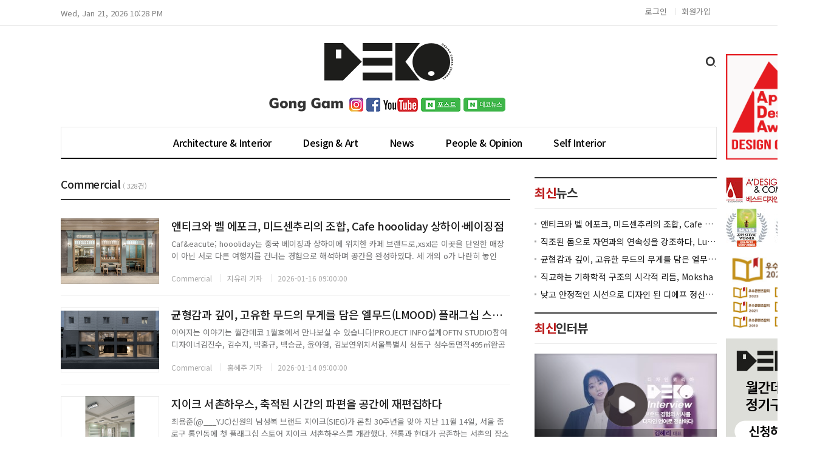

--- FILE ---
content_type: text/html; charset=UTF-8
request_url: https://www.decojournal.co.kr/Architecture%20&%20Interior%20(Korea)/Commercial
body_size: 57056
content:
<!DOCTYPE html>
<html lang='ko'>
<head>
	<!-- Global site tag (gtag.js) - Google Analytics -->
	<!--[if gte IE 9]><!-->
	<script async src="https://www.googletagmanager.com/gtag/js?id=UA-62184759-1"></script>
	<script>
	window.dataLayer = window.dataLayer || [];
	function gtag(){dataLayer.push(arguments);}
	gtag('js', new Date());

	gtag('config', 'UA-62184759-1');
	</script>
	<!--<![endif]-->

    <meta content='width=device-width, initial-scale=1, maximum-scale=1, user-scalable=no' name='viewport'>

    <title>Deco Journal</title>
    <meta name="description"
        content="인테리어 뉴스, 인테리어 디자인, 인테리어 정보, 전시뉴스, 월간데코저널, 월간아이엑스디, IXDesign, 월..." />
    <link rel="canonical" href="https://www.decojournal.co.kr/Architecture%20&amp;%20Interior%20(Korea)/Commercial" />
    <meta property="fb:app_id" content="" />
    <meta property="og:locale" content="ko_KR" />
    <meta property="og:type" content="website" />
    <meta property="og:title" content="Deco Journal" />
    <meta property="og:description"
        content="인테리어 뉴스, 인테리어 디자인, 인테리어 정보, 전시뉴스, 월간데코저널, 월간아이엑스디, IXDesign, 월..." />
    <meta property="og:url" content="https://www.decojournal.co.kr/Architecture%20&amp;%20Interior%20(Korea)/Commercial" />
    <meta property="og:site_name" content="Deco Journal" />
    <meta property="og:image" content="https://www.decojournal.co.kr/images/logo.png" />
    <meta name="twitter:card" content="summary" />
    <meta name="twitter:description"
        content="인테리어 뉴스, 인테리어 디자인, 인테리어 정보, 전시뉴스, 월간데코저널, 월간아이엑스디, IXDesign, 월..." />
    <meta name="twitter:title" content="Deco Journal" />
    <meta name="twitter:image" content="https://www.decojournal.co.kr/images/logo.png" />
    <link rel="apple-touch-icon" sizes="180x180" href="https://www.decojournal.co.kr/apple-touch-icon.png">
    <link rel="icon" type="image/png" sizes="32x32" href="https://www.decojournal.co.kr/favicon-32x32.png">
    <link rel="icon" type="image/png" sizes="16x16" href="https://www.decojournal.co.kr/favicon-16x16.png">

    <meta name="csrf-token" content="CscS2yBwsVUF5opptCNVRMVnPnKEBdZF6V8w0r14">
    
    <!-- AOS -->
    <link href="https://unpkg.com/aos@2.3.1/dist/aos.css" rel="stylesheet">
    <script src="https://unpkg.com/aos@2.3.1/dist/aos.js"></script>

    <!-- Swiper JS -->
    <link rel="stylesheet" href="/css/swiper.min.css">
    <script src="/js/swiper.min.js"></script>

    <!-- XEIcon -->
    <link rel="stylesheet" href="//cdn.jsdelivr.net/xeicon/2/xeicon.min.css">

    <!-- Fonts -->
    <link href="https://fonts.googleapis.com/css2?family=Noto+Sans+KR:wght@100;300;400;500;700;900&family=Nunito+Sans:wght@200;300;400;600;700;800;900&display=swap" rel="stylesheet">

    <!-- Styles -->
    <link rel="stylesheet" href="/css/Desktop/init.css">
    <link rel="stylesheet" href="/css/Desktop/common.css">
	<link rel="stylesheet" href="https://cdnjs.cloudflare.com/ajax/libs/font-awesome/5.8.2/css/all.min.css" />
        <link rel="stylesheet" href="/css/Desktop/article.css">
        <link rel="stylesheet" href="/css/Desktop/list.css">


    <!-- Scripts -->
    <script type="text/javascript" src="/js/jquery-3.3.1.min.js"></script>
    <script type="text/javascript" src="/js/common.js"></script>
    <script type="text/javascript" src="/js/jquery.sticky.js"></script>
</head>

<body>
    <div id="app">
        <header>
            <div class="header-wrap">
                <div class="user-gnb">
                    <div class="inner">
                        <div class="intro">Wed, Jan 21, 2026 10:28 PM</div>
                        <div class="login">
                                                        <a class="login-button" href="https://www.decojournal.co.kr/login">로그인</a>
                            <a href="https://www.decojournal.co.kr/register">회원가입</a>
                                                    </div>
                    </div>
                </div>

                <div id="nav-header">
                    <h1 class="user-logo"><a href="/"><img src="/images/logo_main_new.png" alt="Deco Journal"></a></h1>
                    <div class="user-search">
                        <button type="button" class="search-button"><i class="xi-search"></i></button>
                        <fieldset class="user-search-form">
                            <input type="text" class="search-keyword" placeholder="검색어를 입력해주세요" title="검색어">
                        </fieldset>
                    </div>
                </div>

                <div class="sns-box">
    <div class="magazine">
        <div class="title">
            <img src="/images/icon_gonggam_.png" alt="">
        </div>
        
        <a href="https://www.instagram.com/deco_designcorea?hl=ko" target="_blank"><img src="/images/btn_sns_instagram.png" alt=""></a>
        <a href="https://www.facebook.com/deco.designcorea" target="_blank"><img src="/images/btn_sns_facebook.png" alt=""></a>
        <a href="https://www.youtube.com/channel/UC7S3gzHBwjX248HsNVOM1oA" target="_blank"><img src="/images/btn_sns_youtube.png" alt=""></a>
        <a href="https://post.naver.com/ixdesign7/" target="_blank"><img src="/images/btn_sns_naver.png" alt=""></a>
        <a href="https://post.naver.com/deconews/" target="_blank"><img src="/images/icon_deconews_post_.png" alt=""></a>
        
    </div>
</div>

                <nav id="user-nav">
                    <div class="inner">
                        <ul id="user-menus">
                            <li class="user-menu">
                                <a href="/Architecture & Interior (Korea)">Architecture & Interior</a>
                                <ul class="no-bullet">
                                    <li class="title"><a href="/Architecture & Interior (Korea)">Korea</a></li>
                                    <li class="sub"><a href="/Architecture & Interior (Korea)/Commercial">Commercial</a></li>
                                    <li class="sub"><a href="/Architecture & Interior (Korea)/Residence">Residence</a></li>
                                    <li class="sub"><a href="/Architecture & Interior (Korea)/Office">Office</a></li>
                                    <li class="sub"><a href="/Architecture & Interior (Korea)/Hotel & Resort">Hotel & Resort</a></li>
                                    <li class="sub"><a href="/Architecture & Interior (Korea)/Education & Hospital">Education & Hospital</a></li>
                                    <li class="sub"><a href="/Architecture & Interior (Korea)/Exhibition">Exhibition</a></li>
                                    <li class="space"></li>
                                    <li class="title"><a href="/Architecture & Interior (International)">International</a></li>
                                    <li class="sub"><a href="/Architecture & Interior (International)/Commercial">Commercial</a></li>
                                    <li class="sub"><a href="/Architecture & Interior (International)/Residence">Residence</a></li>
                                    <li class="sub"><a href="/Architecture & Interior (International)/Office">Office</a></li>
                                    <li class="sub"><a href="/Architecture & Interior (International)/Hotel & Resort">Hotel & Resort</a></li>
                                    <li class="sub"><a href="/Architecture & Interior (International)/Education & Hospital">Education & Hospital</a></li>
                                    <li class="sub"><a href="/Architecture & Interior (International)/Exhibition">Exhibition</a></li>
                                </ul>
                            </li>
                            <li class="user-menu">
                                <a href="/Design & Art">Design & Art</a>
                                <ul class="no-bullet">
                                    <li class="sub"><a href="/Design & Art/Gallery">Gallery</a></li>
                                    <li class="sub"><a href="/Design & Art/Objet">Objet</a></li>
                                    <li class="sub"><a href="/Design & Art/Brand">Brand</a></li>
                                    <li class="sub"><a href="/Design & Art/Theme">Theme</a></li>
                                    <li class="sub"><a href="/Design & Art/Cover Story">Cover Story</a></li>
                                </ul>
                            </li>
                            <li class="user-menu">
                                <a href="/News">News</a>
                                <ul class="no-bullet">
                                    <li class="sub"><a href="/News/Market Report">Market Report</a></li>
                                    <li class="sub"><a href="/News/Exhibition News">Exhibition News</a></li>
                                    <li class="sub"><a href="/News/Things">Things</a></li>
                                </ul>
                            </li>
                            <li class="user-menu">
                                <a href="/People & Opinion">People & Opinion</a>
                                <ul class="no-bullet">
                                    <li class="sub"><a href="/People & Opinion/Designers">Designers</a></li>
                                    <li class="sub"><a href="/People & Opinion/Design Studio">Design Studio</a></li>
                                    <li class="sub"><a href="/media">Media</a></li>
                                </ul>
                            </li>
                            <li class="user-menu">
                                <a href="/Self Interior/Self Interior">Self Interior</a>
                                <ul class="no-bullet">
                                    <li class="sub"><a href="/Self Interior/Self Interior">Self Interior</a></li>
                                </ul>
                            </li>
                        </ul>
                    </div>
                </nav>
            </div>
        </header>

        <div class="user-container">
            <div class="index-wrap">
                <div class="banner-container banner-left"></div>
                <div class="banner-container banner-right">
                    <div class="banner-box" style="position:absolute; top:-203px;">
                        <a href="https://www.youtube.com/watch?v=C4sV7T3ljhQ" target="_blank">
                            <img src="/images/apex.png" alt="베스트 디자인 미디어 상">
                        </a>
                    </div>
                    <div class="banner-box">
                        <a href="https://competition.adesignaward.com/resource.php?ID=1612" target="_blank">
                            <img src="/images/best_design_award.jpg" alt="베스트 디자인 미디어 상">
                        </a>
                    </div>
                    <div class="banner-box">
                        <a href="https://competition.adesignaward.com/resource.php?ID=1612" target="_blank">
                            <img src="/images/stevie_winner.jpg" alt="베스트 디자인 미디어 상">
                        </a>
                    </div>
                    <div class="banner-box">
                        <a href="http://contents.magazine.or.kr" target="_blank">
                            <img src="/images/good_contents_20250819.png" alt="우수컨텐츠 로고">
                        </a>
                    </div>
                    <!--
                    <div class="banner-box">
                        <a href="http://www.gcmms.net" target="_blank">
                            <img src="/images/good_contents_2024.jpg" alt="우수컨텐츠 로고">
                        </a>
                    </div>
                    <div class="banner-box">
                        <a href="http://www.gcmms.net" target="_blank">
                            <img src="/images/good_contents_2023.jpg" alt="우수컨텐츠 로고">
                        </a>
                    </div>
                    <div class="banner-box">
                        <a href="http://www.gcmms.net" target="_blank">
                            <img src="/images/good_contents_2022.jpg" alt="우수컨텐츠 로고">
                        </a>
                    </div>
                    <div class="banner-box">
                        <a href="http://www.gcmms.net" target="_blank">
                            <img src="/images/good_contents_2020_2021.jpg" alt="우수컨텐츠 로고">
                        </a>
                    </div>
                    <div class="banner-box">
                        <a href="http://www.gcmms.net" target="_blank">
                            <img src="/images/good_contents_2018.jpg" alt="우수컨텐츠 로고">
                        </a>
                    </div>
                    <div class="banner-box">
                        <a href="https://www.inc.or.kr" target="_blank">
                            <img src="/images/inc.jpg" alt="인터넷 심의위원회 배너">
                        </a>
                    </div>
                    -->
                    <div class="banner-box">
                        <a href="/subscribe">
                            <img src="/images/bg_subscribe_.jpg" alt="구독 신청 페이지 링크">
                        </a>
                    </div>
                    <div class="banner-box">
                        <a href="https://www.gamcommunity.com" target="_blank">
                            <img src="/images/banner_gam.jpg" alt="감 커뮤니티 홈페이지 링크">
                        </a>
                    </div>
                    
                </div>

                <div class="user-content">
                    <div class="user-wrap">
        <div id="anchor-body" class="section">
        <div class="user-columns">
            <div class="list">
    <h4 class="head-title"><strong>Commercial</strong> ( 328건)</h4>
    <ul class="items">
                <li class="item">
            <a class="thumb" href="/Architecture &amp; Interior (Korea)/Commercial/4009">
                <img src="/storage/uploads/o1r2wUvzl9SArwpwnJ0GUToAB5GkPnQc7f2tr0KO.jpg" alt="기사 썸네일 이미지">
            </a>
            <div class="info">
                <h5 class="title"><a href="/Architecture &amp; Interior (Korea)/Commercial/4009">앤티크와 벨 에포크, 미드센추리의 조합, Cafe hoooliday 상하이·베이징점</a></h5>
                <p class="summary"><a href="/Architecture &amp; Interior (Korea)/Commercial/4009">Caf&amp;eacute; hoooliday는 중국 베이징과 상하이에 위치한 카페 브랜드로,xsxl은 이곳을 단일한 매장이 아닌 서로 다른 여행지를 건너는 경험으로 해석하며 공간을 완성하였다. 세 개의 o가 나란히 놓인 hoooliday는 반복되는 일상에서 잠시 숨을 고르고, 시선과 마음을 머무르게 하는 여백을 상징한다. 세잎 클로버에서 출발한 모티프는 행운이라...</a></p>
                <span class="byline">
                    <em>Commercial</em>
                    <em>지유리 기자</em>
                    <em>2026-01-16 09:00:00</em>
                </span>
            </div>
        </li>
                <li class="item">
            <a class="thumb" href="/Architecture &amp; Interior (Korea)/Commercial/4008">
                <img src="/storage/uploads/6DHPXu8Hr1qbCDnnWIAfjGGCtwHZ9cw972kU06b2.jpg" alt="기사 썸네일 이미지">
            </a>
            <div class="info">
                <h5 class="title"><a href="/Architecture &amp; Interior (Korea)/Commercial/4008">균형감과 깊이, 고유한 무드의 무게를 담은 엘무드(LMOOD) 플래그십 스토어</a></h5>
                <p class="summary"><a href="/Architecture &amp; Interior (Korea)/Commercial/4008">이어지는 이야기는 월간데코 1월호에서 만나보실 수 있습니다!PROJECT INFO설계OFTN STUDIO참여 디자이너김진수, 김수지, 박홍규, 백승균, 윤아영, 김보연위치서울특별시 성동구 성수동면적495㎡완공 연도2025사진최용준...</a></p>
                <span class="byline">
                    <em>Commercial</em>
                    <em>홍혜주 기자</em>
                    <em>2026-01-14 09:00:00</em>
                </span>
            </div>
        </li>
                <li class="item">
            <a class="thumb" href="/Architecture &amp; Interior (Korea)/Commercial/4006">
                <img src="/storage/uploads/ZhKlJAZDYik7T0Bt6VbRqlJbJST8JgCXxcntmUx0.jpg" alt="기사 썸네일 이미지">
            </a>
            <div class="info">
                <h5 class="title"><a href="/Architecture &amp; Interior (Korea)/Commercial/4006">지이크 서촌하우스, 축적된 시간의 파편을 공간에 재편집하다</a></h5>
                <p class="summary"><a href="/Architecture &amp; Interior (Korea)/Commercial/4006">최용준(@___YJC)신원의 남성복 브랜드 지이크(SIEG)가 론칭 30주년을 맞아 지난 11월 14일, 서울 종로구 통인동에 첫 플래그십 스토어 지이크 서촌하우스를 개관했다. 전통과 현대가 공존하는 서촌의 장소성과 브랜드 헤리티지를 접점으로 삼아, 코브스튜디오는 전체 콘셉트를 타임 패치(TIME PATCH)로 설정했다. 이 콘셉트는 브랜드에 축적된 시간의...</a></p>
                <span class="byline">
                    <em>Commercial</em>
                    <em>홍혜주 기자</em>
                    <em>2026-01-08 09:00:00</em>
                </span>
            </div>
        </li>
                <li class="item">
            <a class="thumb" href="/Architecture &amp; Interior (Korea)/Commercial/3991">
                <img src="/storage/uploads/FkAYqnlcGWqQ7kpZZVX7Rexnq8O8JnxkRYDdQ3bH.jpg" alt="기사 썸네일 이미지">
            </a>
            <div class="info">
                <h5 class="title"><a href="/Architecture &amp; Interior (Korea)/Commercial/3991">최상급 럭셔리 키친의 철학을 섬세하게 구현한 SKS Seoul</a></h5>
                <p class="summary"><a href="/Architecture &amp; Interior (Korea)/Commercial/3991">로비를 지나 3층으로 올라가면, SKS Seoul의 핵심 프리미엄 라인인 빌트인 제품 쇼룸이 구현되어 있다. 풀 라인업이 한자리에 구성된 이곳에는, 이탈리아 하이엔드 가구 아크리니아(Arclinea)가 배치되어 유럽 특유의 감성과 섬세함이 더해졌다. 넥서스 키친의 매트한 질감은 공간의 품격을 부드럽지만 힘 있게 끌어올린다.SKM Architects는 아치형...</a></p>
                <span class="byline">
                    <em>Commercial</em>
                    <em>홍혜주 기자</em>
                    <em>2025-12-10 09:00:00</em>
                </span>
            </div>
        </li>
                <li class="item">
            <a class="thumb" href="/Architecture &amp; Interior (Korea)/Commercial/3989">
                <img src="/storage/uploads/P6SGAcMn2VlukUZSElgvYC18Ba9NBjcR5bcV0lnW.jpg" alt="기사 썸네일 이미지">
            </a>
            <div class="info">
                <h5 class="title"><a href="/Architecture &amp; Interior (Korea)/Commercial/3989">사적인 취향이 공적인 경험으로 확장되는 공간, PILOT Saem Space</a></h5>
                <p class="summary"><a href="/Architecture &amp; Interior (Korea)/Commercial/3989">STUDIO GOTHICPILOT Saem Space는 개인의 취향을 드러내고 세분화된 감성을 공유하는 트렌드가 담긴 공간이다. 니즈디자인랩은 파이롯트 필기구를 많은 사람들에게 경험하게 하는 기능적 목적과 클라이언트 개인의 취향이 더해진 공간을 기획하였다. 이에Second House라는 콘셉트로 사적인 취향이 공적인 경험으로 확장되는 공간을 완성하였다. 1...</a></p>
                <span class="byline">
                    <em>Commercial</em>
                    <em>지유리 기자</em>
                    <em>2025-12-08 09:00:00</em>
                </span>
            </div>
        </li>
                <li class="item">
            <a class="thumb" href="/Architecture &amp; Interior (Korea)/Commercial/3985">
                <img src="/storage/uploads/WTzyqqBSfSCXKb3CoX6McKpBMsOdECTUr5vUcsn3.jpg" alt="기사 썸네일 이미지">
            </a>
            <div class="info">
                <h5 class="title"><a href="/Architecture &amp; Interior (Korea)/Commercial/3985">압도적인 큐피드 오브제로 브랜드 서사를 구현한 DOUBLE LOVERS</a></h5>
                <p class="summary"><a href="/Architecture &amp; Interior (Korea)/Commercial/3985">최용준서울 성수동에 자리한 DOUBLE LOVERS 플래그십 스토어는 브랜드의 철학인 자기 자신을 사랑하는 태도와 세상과 사람을 바라보는 새로운 시선에 대한 사랑을 공간적으로 구현한 프로젝트다. 이에 코브스튜디오는 공간의 콘셉트를 도플갱어로 기획하여 사랑과 시선의 이중성, 나와 너 사이에서 끊임없이 교차하는 감정과 인식의 흐름을 공간에 투영시켰다. 메탈릭 ...</a></p>
                <span class="byline">
                    <em>Commercial</em>
                    <em>지유리 기자</em>
                    <em>2025-12-01 09:00:00</em>
                </span>
            </div>
        </li>
                <li class="item">
            <a class="thumb" href="/Architecture &amp; Interior (Korea)/Commercial/3973">
                <img src="/storage/uploads/wamlmDo9rttnrNB3R0hW4n4yDLaCS2UlTaJ2b1Cf.jpg" alt="기사 썸네일 이미지">
            </a>
            <div class="info">
                <h5 class="title"><a href="/Architecture &amp; Interior (Korea)/Commercial/3973">용인에서 경험하는 이국적인 인테리어, MAZIMOU</a></h5>
                <p class="summary"><a href="/Architecture &amp; Interior (Korea)/Commercial/3973">마지모우 스튜디오WEB. www.mazimou.co.krEMAIL. contact@mazimou.co.krINSTAGRAM. @mazimou.official...</a></p>
                <span class="byline">
                    <em>Commercial</em>
                    <em>홍혜주 기자</em>
                    <em>2025-11-26 06:00:00</em>
                </span>
            </div>
        </li>
                <li class="item">
            <a class="thumb" href="/Architecture &amp; Interior (Korea)/Commercial/3954">
                <img src="/storage/uploads/YZrWaYH4wexA5MFJZ7JDpCbonIPDRNv0leLMGJx9.jpg" alt="기사 썸네일 이미지">
            </a>
            <div class="info">
                <h5 class="title"><a href="/Architecture &amp; Interior (Korea)/Commercial/3954">활기찬 햇살의 싱그러움을 담았다, TLJ Touslesjours</a></h5>
                <p class="summary"><a href="/Architecture &amp; Interior (Korea)/Commercial/3954">최용준Touslesjours는 뚜레쥬르의 브랜드 리뉴얼로 진행된 프로젝트로 TLJ의 새로운 BI와 프리미엄 베이커리의 의미를 담았다. 라보토리는 기존 뚜레쥬르의 건강함과 진정성을 바탕으로 한 친근한 브랜드의 이미지에 트렌드하고 활기찬 무드를 강남역 상권에 위치한 매장 안에 담고자 했다. 이에 공간 디자인의 콘셉트를 Urban Picnic으로 정해 도심 속 ...</a></p>
                <span class="byline">
                    <em>Commercial</em>
                    <em>지유리 기자</em>
                    <em>2025-10-08 09:00:00</em>
                </span>
            </div>
        </li>
                <li class="item">
            <a class="thumb" href="/Architecture &amp; Interior (Korea)/Commercial/3945">
                <img src="/storage/uploads/RxQiSVIPVb0aPRWBgPsUfp3UXoQk5wp6VkAQdmeX.jpg" alt="기사 썸네일 이미지">
            </a>
            <div class="info">
                <h5 class="title"><a href="/Architecture &amp; Interior (Korea)/Commercial/3945">사람과 불과 흙의 서사를 공간에 투영시키다, HITO</a></h5>
                <p class="summary"><a href="/Architecture &amp; Interior (Korea)/Commercial/3945">히토는 사람(ひと)의 의미와 불(火)과 흙(土)의 뜻이 중첩된 단어다. 더프로젝트엔도는 히토의 키워드에 서사를 입혀 클라이언트의 고향인 포항의 퇴적암과 화석을 활용한 브랜드 콘셉트를 구상했다. 이에 흙처럼 시간이 쌓이고, 불처럼 따뜻하게 이어지는 사람들의 이야기를 담은 곳이란 의미를 공간에 투영시켜 켜켜이 쌓인 시간을 마주할 수 있는 곳, 즉 소중한 시간이...</a></p>
                <span class="byline">
                    <em>Commercial</em>
                    <em>지유리 기자</em>
                    <em>2025-09-24 09:00:00</em>
                </span>
            </div>
        </li>
                <li class="item">
            <a class="thumb" href="/Architecture &amp; Interior (Korea)/Commercial/3943">
                <img src="/storage/uploads/mEY2Lca07QJ79tUWLBH4KPflOs6Px1az9LhS9D3C.jpg" alt="기사 썸네일 이미지">
            </a>
            <div class="info">
                <h5 class="title"><a href="/Architecture &amp; Interior (Korea)/Commercial/3943">&#039;취향&#039;을 위한 섬세한 결의 공간, SHUKO DINNING</a></h5>
                <p class="summary"><a href="/Architecture &amp; Interior (Korea)/Commercial/3943">DAYOFFPHOTO 류현민슈코다이닝은 손님의 취향에 맞춘 다양한 갓포 요리를 선보이는 정통 일식 다이닝이다. 취향을 의미하는 일본어 슈코우(趣向)에서 착안한 프로젝트로 시옷스페이스는 단순한 입맛을 넘어 공간과 분위기 그리고 감각 전체를 아우르는 섬세한 결의 공간을 기획했다. 이에 브랜드가 지닌 서사를 공간적 언어로 풀었고, 이를 시각적으로 표현하기 위해 ...</a></p>
                <span class="byline">
                    <em>Commercial</em>
                    <em>지유리 기자</em>
                    <em>2025-09-22 09:00:00</em>
                </span>
            </div>
        </li>
                <li class="item">
            <a class="thumb" href="/Architecture &amp; Interior (Korea)/Commercial/3933">
                <img src="/storage/uploads/rYqy2H5QZG3z5v7v5eA2go2Ljg6a8vGkOphUzra3.jpg" alt="기사 썸네일 이미지">
            </a>
            <div class="info">
                <h5 class="title"><a href="/Architecture &amp; Interior (Korea)/Commercial/3933">누구나 아름다워질 수 있는 곳, TIRTIR Seongsu Flagship Store</a></h5>
                <p class="summary"><a href="/Architecture &amp; Interior (Korea)/Commercial/3933">TIRTIR(이하 티르티르)는 자신만의 톤과 결을 존중하며, 누구나 고유한 아름다움을 지닌 존재라는 철학을 바탕으로 한 뷰티 브랜드다. 브랜드의 핵심 메시지인 Be You, Be Confident는 소비자에게 자신감을 불어넣고, 다양한 피부 톤과 개성을 긍정적으로 받아들이도록 독려한다. 성수에 자리한 티르티르 플래그십 스토어 SHADE VALLEY는 이러한...</a></p>
                <span class="byline">
                    <em>Commercial</em>
                    <em>박종현 기자</em>
                    <em>2025-09-02 09:00:00</em>
                </span>
            </div>
        </li>
                <li class="item">
            <a class="thumb" href="/Architecture &amp; Interior (Korea)/Commercial/3932">
                <img src="/storage/uploads/fq8hPSwHCn2khCPk3h2TgFpn3LydTye33zG1LWQE.jpg" alt="기사 썸네일 이미지">
            </a>
            <div class="info">
                <h5 class="title"><a href="/Architecture &amp; Interior (Korea)/Commercial/3932">업무와 일상의 조화로운 동행, 강동 I PARK THE RIVER</a></h5>
                <p class="summary"><a href="/Architecture &amp; Interior (Korea)/Commercial/3932">HDC강동 I PARK THE RIVER는 고덕비즈밸리에 위치한 신개념 복합공간이다. 라이프스타일몰, 시네마, 피트니스, 오피스 등 다양한 시설을 갖춘 강동 I PARKTHE RIVER는 라이프스타일에 주목한 순환형 커머셜 공간이다. 크리트는 단순한 업무 공간을 넘어 일하는 삶과 일상이 자연스럽게 연결되는 새로운 오피스에 집중했다. 이에 개인의 리듬과 감각...</a></p>
                <span class="byline">
                    <em>Commercial</em>
                    <em>박종현 기자</em>
                    <em>2025-08-26 09:00:00</em>
                </span>
            </div>
        </li>
                <li class="item">
            <a class="thumb" href="/Architecture &amp; Interior (Korea)/Commercial/3926">
                <img src="/storage/uploads/QssT2p2SfUAB4TdpuCLKLMRxIi6JhV29DRAyVv35.jpg" alt="기사 썸네일 이미지">
            </a>
            <div class="info">
                <h5 class="title"><a href="/Architecture &amp; Interior (Korea)/Commercial/3926">새로운 취향의 가능성을 일깨워주는 곳, BANILACO FLAGSHIPSTORE SEONGSU</a></h5>
                <p class="summary"><a href="/Architecture &amp; Interior (Korea)/Commercial/3926">BANILACO FLAGSHIPSTORE SEONGSU는 거칠고 거대한 도시 결 사이에서 시작되는 취향 탐색의 여정을 담고 있다. 낯익지만 새롭게 재해석된 핑크빛 파사드는, 고객에게 그 안의 세계에 대한 호기심과 몰입의 첫 단추를 제공한다. 1층 컬러 존은 다양한 색조와 텍스처가 어우러진 나만의 스타일 실험실처럼 구성된다. 제품들이 형성하는 시각적 리듬 속...</a></p>
                <span class="byline">
                    <em>Commercial</em>
                    <em>박종현 기자</em>
                    <em>2025-07-29 09:00:00</em>
                </span>
            </div>
        </li>
                <li class="item">
            <a class="thumb" href="/Architecture &amp; Interior (Korea)/Commercial/3917">
                <img src="/storage/uploads/DYgYerres9mxWZ0oFmI6KMy02DLKMPVNykc8TJVy.jpg" alt="기사 썸네일 이미지">
            </a>
            <div class="info">
                <h5 class="title"><a href="/Architecture &amp; Interior (Korea)/Commercial/3917">&#039;어떻게 살 것인가&#039;를 묻는 곳, iloom ipark the river</a></h5>
                <p class="summary"><a href="/Architecture &amp; Interior (Korea)/Commercial/3917">iloom ipark the river는 단순한 제품 진열을 넘어, 일상의 감각과 삶의 태도를 공간으로 풀어낸 프로젝트다. oftn studio를 통해 설계된 이 곳은 브랜드의 철학인 생활에 진심을 iloom lifestyle village라는 구조 아래 구현하며, 신혼, 육아, 성장, 독립 등 다양한 삶의 시기를 담은 구역들이 유기적으로 연결되어 하나의 ...</a></p>
                <span class="byline">
                    <em>Commercial</em>
                    <em>박종현 기자</em>
                    <em>2025-07-17 09:00:00</em>
                </span>
            </div>
        </li>
                <li class="item">
            <a class="thumb" href="/Architecture &amp; Interior (Korea)/Commercial/3900">
                <img src="/storage/uploads/IKhHlvsidmau9Svy9U2VRf4eEYSGAEmMpDxIWtox.jpg" alt="기사 썸네일 이미지">
            </a>
            <div class="info">
                <h5 class="title"><a href="/Architecture &amp; Interior (Korea)/Commercial/3900">브랜드 자체를 경험하는 새로운 방식, Waviness FSS</a></h5>
                <p class="summary"><a href="/Architecture &amp; Interior (Korea)/Commercial/3900">웨이비니스(Waviness)는 표면파형을 의미하며, 포스트 미니멀리즘을 기반으로 한 디자이너 의류 브랜드다. 브랜드의 첫 오프라인 매장인 이 곳은 한남동의 비교적 조용한 거리에 위치해, 주변의 분위기를 세련되게 변화시킨다. Oftn Studio는 멀리서 보면 하나의 흐름처럼 보이지만, 가까이 다가가면 다양한 크기와 디테일이 드러나는 파도에서 영감을 받아 브...</a></p>
                <span class="byline">
                    <em>Commercial</em>
                    <em>박종현 기자</em>
                    <em>2025-05-28 09:00:00</em>
                </span>
            </div>
        </li>
                <li class="item">
            <a class="thumb" href="/Architecture &amp; Interior (Korea)/Commercial/3899">
                <img src="/storage/uploads/M80T2iL6UkpoeG0ckAHCqx9pgkh86gnHLkrf7pqW.jpg" alt="기사 썸네일 이미지">
            </a>
            <div class="info">
                <h5 class="title"><a href="/Architecture &amp; Interior (Korea)/Commercial/3899">브랜드와 감각적으로 소통할 수 있는 공간, fwee Agit, Yeonnam</a></h5>
                <p class="summary"><a href="/Architecture &amp; Interior (Korea)/Commercial/3899">xsxl은 연남동에 위치한 2층짜리 구옥을 리노베이션해 메이크업 브랜드 fwee의 네 번째 플래그십 스토어를 설계했다. Feel your Moment라는 슬로건 아래, 일상의 순간을 특별하게 만든다는 브랜드 철학이 스페이스 전반에 반영되었으며, xsxl은 fwee 특유의 위트와 연남동의 지역성을 입체적으로 풀어냈다. 더하여 단순한 매장을 넘어 브랜드 팬들의...</a></p>
                <span class="byline">
                    <em>Commercial</em>
                    <em>박종현 기자</em>
                    <em>2025-05-27 09:00:00</em>
                </span>
            </div>
        </li>
                <li class="item">
            <a class="thumb" href="/Architecture &amp; Interior (Korea)/Commercial/3886">
                <img src="/storage/uploads/U515UN0aomnr5V6zeEwHcesHz23sVO0PUMjnaf4v.jpg" alt="기사 썸네일 이미지">
            </a>
            <div class="info">
                <h5 class="title"><a href="/Architecture &amp; Interior (Korea)/Commercial/3886">잔잔히 흩어지는 흑천의 파동, HEUKYUJAE</a></h5>
                <p class="summary"><a href="/Architecture &amp; Interior (Korea)/Commercial/3886">윤태훈윤태훈경기도 양평군 개군면. 이곳은 지방 하천인 흑천이 남한강이 되기 전 마지막으로 지나는 마을이다. 사람의 손길이 덜 미친 시골 양평 어느 작은 마을에 한 작가의 꿈을 담은 카페가 자리 잡았다. 건축주는 자신이 태어나 자란 곳에 지어진 아버지의 옛 한옥 건물을 전통과 현대의 미를 살린 새로운 공간으로 만들고 싶었다. 스페이스닷은 건축주와의 소통을 통...</a></p>
                <span class="byline">
                    <em>Commercial</em>
                    <em>지유리 기자</em>
                    <em>2025-04-18 09:00:00</em>
                </span>
            </div>
        </li>
                <li class="item">
            <a class="thumb" href="/Architecture &amp; Interior (Korea)/Commercial/3882">
                <img src="/storage/uploads/D5L5PwtNRmwHUFutZhR5IIWJw9cQPMzr5levft7o.jpg" alt="기사 썸네일 이미지">
            </a>
            <div class="info">
                <h5 class="title"><a href="/Architecture &amp; Interior (Korea)/Commercial/3882">초대형 오션뷰가 선사하는 편안한 휴식, Moi Fin Sky</a></h5>
                <p class="summary"><a href="/Architecture &amp; Interior (Korea)/Commercial/3882">Moi Fin Sky는 원래 핀란드의 아침 리조트가 자리했던 곳으로, 남해의 아름다운 풍광과 인피니티 풀 덕분에 많은 관광객이 찾는 명소였다. 건축주는 새로운 사업을 구상하며 2020년 리조트 앞 부지를 매입해 Moi Fin 카페를 오픈했고, 예상보다 큰 성공을 거두었다. 이에 기존 리조트를 철거하고 더 큰 규모의 카페를 짓기로 결정했으며, 설계는 Moi ...</a></p>
                <span class="byline">
                    <em>Commercial</em>
                    <em>박종현 기자</em>
                    <em>2025-04-17 15:00:00</em>
                </span>
            </div>
        </li>
                <li class="item">
            <a class="thumb" href="/Architecture &amp; Interior (Korea)/Commercial/3876">
                <img src="/storage/uploads/TT5T7XN2JtHhjJ4VT8nZSVePuyfPS1hh8ndIksff.jpg" alt="기사 썸네일 이미지">
            </a>
            <div class="info">
                <h5 class="title"><a href="/Architecture &amp; Interior (Korea)/Commercial/3876">커피를 오감으로 경험하는 하나의 작품 공간, JM COFFEE SINSA LOUNGE</a></h5>
                <p class="summary"><a href="/Architecture &amp; Interior (Korea)/Commercial/3876">홍기웅홍기웅DSM*은 상향 평준화된 국내 커피 시장에서 카페 본연의 호스피탈리티(hospitality)를 되살리고, JM COFFEE의 브랜드 아이덴티티를 명확히 정의하고자 했다. 생두 한 알이 커피 한 잔이 되기까지의 여정을 직접 수행하는 커피 브랜드로서의 자부심을 최근 리뉴얼한 브랜드 아이덴티티에 고스란히 담았다. 스페이스 곳곳에 오브제를 배치해 생두의...</a></p>
                <span class="byline">
                    <em>Commercial</em>
                    <em>박종현 기자</em>
                    <em>2025-04-17 09:00:00</em>
                </span>
            </div>
        </li>
                <li class="item">
            <a class="thumb" href="/Architecture &amp; Interior (Korea)/Commercial/3869">
                <img src="/storage/uploads/rRwo0ZMkkYGx4JdHHcCkIT6GEF6x4HEJyxjHKueP.jpg" alt="기사 썸네일 이미지">
            </a>
            <div class="info">
                <h5 class="title"><a href="/Architecture &amp; Interior (Korea)/Commercial/3869">웅크린 생동의 기운을 느낄 수 있는 공간, OZBE</a></h5>
                <p class="summary"><a href="/Architecture &amp; Interior (Korea)/Commercial/3869">OZBE는 신생 카페 브랜드로, 4층 건물 전체를 사용하며 그 속에서 프리미엄 과일을 판매하고 과일을 현장에서 직접 착즙하거나 플레이팅하여 고객들에게 서비스한다. 꼴 스튜디오는 OZBE의 브랜드 아이덴티티가 드러나면서도 직원과 고객들의 자연스러운 동선을 위해 1층은 과일 마켓, 2층은 사무공간, 3층과 4층은 고객들을 위한 라운지 공간으로 계획했다. 설계 ...</a></p>
                <span class="byline">
                    <em>Commercial</em>
                    <em>박종현 기자</em>
                    <em>2025-03-20 09:00:00</em>
                </span>
            </div>
        </li>
            </ul>

    <div class="page-container">
        <nav class="page-container">
        <ul class="pagination">
                        
                            <li class="disabled" aria-disabled="true" aria-label="&laquo; Previous">
                    <span aria-hidden="true">&lsaquo;</span>
                </li>
            
            
                            
                
                
                                                                                        <li class="active" aria-current="page"><span>1</span></li>
                                                                                                <li><a href="https://www.decojournal.co.kr/Architecture%20&amp;%20Interior%20(Korea)/Commercial?page=2">2</a></li>
                                                                                                <li><a href="https://www.decojournal.co.kr/Architecture%20&amp;%20Interior%20(Korea)/Commercial?page=3">3</a></li>
                                                                                                <li><a href="https://www.decojournal.co.kr/Architecture%20&amp;%20Interior%20(Korea)/Commercial?page=4">4</a></li>
                                                                                                <li><a href="https://www.decojournal.co.kr/Architecture%20&amp;%20Interior%20(Korea)/Commercial?page=5">5</a></li>
                                                                                                <li><a href="https://www.decojournal.co.kr/Architecture%20&amp;%20Interior%20(Korea)/Commercial?page=6">6</a></li>
                                                                                                <li><a href="https://www.decojournal.co.kr/Architecture%20&amp;%20Interior%20(Korea)/Commercial?page=7">7</a></li>
                                                                                                <li><a href="https://www.decojournal.co.kr/Architecture%20&amp;%20Interior%20(Korea)/Commercial?page=8">8</a></li>
                                                                                                <li><a href="https://www.decojournal.co.kr/Architecture%20&amp;%20Interior%20(Korea)/Commercial?page=9">9</a></li>
                                                                                                <li><a href="https://www.decojournal.co.kr/Architecture%20&amp;%20Interior%20(Korea)/Commercial?page=10">10</a></li>
                                                                                        
                                    <li class="disabled" aria-disabled="true"><span>...</span></li>
                
                
                                            
                
                
                                                                                        <li><a href="https://www.decojournal.co.kr/Architecture%20&amp;%20Interior%20(Korea)/Commercial?page=16">16</a></li>
                                                                                                <li><a href="https://www.decojournal.co.kr/Architecture%20&amp;%20Interior%20(Korea)/Commercial?page=17">17</a></li>
                                                                        
            
                            <li>
                    <a href="https://www.decojournal.co.kr/Architecture%20&amp;%20Interior%20(Korea)/Commercial?page=2" rel="next" aria-label="Next &raquo;">&rsaquo;</a>
                </li>
                    </ul>
    </nav>

    </div>
</div>
        </div>
        <div class="user-side">
            <div id="sticky-container">
                <div class="side-box">
                    <h4 class="head-title"><span class="user-point">최신</span>뉴스</h4>
                    <div class="latest">
                                                <div class="item">
                            <a href="/Architecture&amp;Interior-(Korea)/Commercial/4009">
                                앤티크와 벨 에포크, 미드센추리의 조합, Cafe hoooliday 상하이·베이징점
                            </a>
                        </div>
                                                <div class="item">
                            <a href="/Architecture&amp;Interior-(International)/Education&amp;Hospital/4015">
                                직조된 돔으로 자연과의 연속성을 강조하다, LuxeIsland Farm
                            </a>
                        </div>
                                                <div class="item">
                            <a href="/Architecture&amp;Interior-(Korea)/Commercial/4008">
                                균형감과 깊이, 고유한 무드의 무게를 담은 엘무드(LMOOD) 플래그십 스토어
                            </a>
                        </div>
                                                <div class="item">
                            <a href="/Architecture&amp;Interior-(International)/Residence/4014">
                                직교하는 기하학적 구조의 시각적 리듬, Moksha
                            </a>
                        </div>
                                                <div class="item">
                            <a href="/Architecture&amp;Interior-(Korea)/Education&amp;Hospital/4007">
                                낮고 안정적인 시선으로 디자인 된 디에프 정신건강의학과의원
                            </a>
                        </div>
                                            </div>
                </div>
                <div class="side-box">
                    <h4 class="head-title"><span class="user-point">최신</span>인터뷰</h4>
                    <div class="medias">
                                                <div class="media">
                            <a href="https://www.youtube.com/watch?v=Hk4kA0adGkE" target="_blank">
                                <div class="frame">
                                    <em class="thumbnail" style="background-image:url(http://i.ytimg.com/vi/Hk4kA0adGkE/mqdefault.jpg);"></em>
                                    <img src="/images/btn_media_play.png" alt="플레이 버튼 아이콘" class="icon-play">
                                <span class="title">헤루(HERUE) 김혜리 대표</span>
                                </div>
                            </a>
                        </div>
                                                <div class="media">
                            <a href="https://www.youtube.com/watch?v=Ma8fMHV8300" target="_blank">
                                <div class="frame">
                                    <em class="thumbnail" style="background-image:url(http://i.ytimg.com/vi/Ma8fMHV8300/mqdefault.jpg);"></em>
                                    <img src="/images/btn_media_play.png" alt="플레이 버튼 아이콘" class="icon-play">
                                <span class="title">CRE-TE 이용수 · 박은아 소장</span>
                                </div>
                            </a>
                        </div>
                                            </div>
                </div>
                <div class="side-box">
                    <h4 class="head-title"><span class="user-point">인기</span>뉴스</h4>
                    <div class="famous">
                                                                        <div class="item">
                            <a href="/Architecture&amp;Interior-(International)/Education&amp;Hospital/4015">
                                <em class="number user-point">1</em>
                                <span class="title">직조된 돔으로 자연과의 연속성을 강조하다, LuxeIsland Farm</span>
                                <span class="frame">
                                    <em class="thumbnail" style="background-image:url(/storage/uploads/VCMpTKdRPoJgzfkdWfEpH0TDHA8e7doBWaTFZpWs.jpg);"></em>
                                </span>
                            </a>
                        </div>
                                                                        <div class="item">
                            <a href="/Architecture&amp;Interior-(Korea)/Hotel&amp;Resort/4005">
                                <em class="number user-point">2</em>
                                <span class="title">천년의 유산을 현대적 감각으로 숨쉬게 하다, 소노캄 경주</span>
                                <span class="frame">
                                    <em class="thumbnail" style="background-image:url(/storage/uploads/4JmIMQVzGC8FdO9Zu75FwGbHfk4j78XmAFJalT5q.jpg);"></em>
                                </span>
                            </a>
                        </div>
                                                                        <div class="item">
                            <a href="/News/Things/4002">
                                <em class="number user-point">3</em>
                                <span class="title">대원, ‘칸타빌 디 에디션’ 프리미엄 특화 설계 선보여</span>
                                <span class="frame">
                                    <em class="thumbnail" style="background-image:url(/storage/uploads/RfJdaoUvUpgc0seH9hpFBwTiN0sr11AllNY3Mug6.jpg);"></em>
                                </span>
                            </a>
                        </div>
                                                                        <div class="item">
                            <a href="/News/Things/4001">
                                <em class="number user-point">4</em>
                                <span class="title">일룸, 패밀리 침대 ‘쿠시노&#039; 신규 색상·프리미엄 소재 출시</span>
                                <span class="frame">
                                    <em class="thumbnail" style="background-image:url(/storage/uploads/8zyb5zRlK91HusUzXYlAvTOnEyU0OfsNtuIwzADq.jpg);"></em>
                                </span>
                            </a>
                        </div>
                                                                        <div class="item">
                            <a href="/News/Things/4003">
                                <em class="number user-point">5</em>
                                <span class="title">삼성전자, ‘삼성 인테리어핏 설치 서비스’ 운영</span>
                                <span class="frame">
                                    <em class="thumbnail" style="background-image:url(/storage/uploads/k8IpGXRCoECot0lzIcwHDLJca48FuHKiFg6GzsWv.jpg);"></em>
                                </span>
                            </a>
                        </div>
                                                                        <div class="item">
                            <a href="/Architecture&amp;Interior-(Korea)/Education&amp;Hospital/3993">
                                <em class="number user-point">6</em>
                                <span class="title">한국적인 &#039;미&#039;를 공간에 투영하다, 더결클리닉</span>
                                <span class="frame">
                                    <em class="thumbnail" style="background-image:url(/storage/uploads/0uBWZDnfcvu6fiU65pEAH7RE1W7bhVlqxBjYlmxd.jpg);"></em>
                                </span>
                            </a>
                        </div>
                                                                        <div class="item">
                            <a href="/Architecture&amp;Interior-(International)/Education&amp;Hospital/3990">
                                <em class="number user-point">7</em>
                                <span class="title">강과 운하가 발달한 도시 정체성을 디자인으로 구현하다, Jiaxing Book City</span>
                                <span class="frame">
                                    <em class="thumbnail" style="background-image:url(/storage/uploads/LeLNYXk1isoT6ILxcG1KSLdP4hCdACzX9GrVV8iQ.jpg);"></em>
                                </span>
                            </a>
                        </div>
                                                                    </div>
                </div>
            </div>
        </div>
    </div>
</div>
                </div>
            </div>
        </div>

        <footer>
            <div class="wrapper">
                <nav class="footer-nav">
                    <a href="https://www.decojournal.co.kr/login">로그인</a>
                    <a href="https://www.decojournal.co.kr/register">회원가입</a>
                    <a href="/report">기사제보</a>
                    <a href="/subscribe">구독신청</a>
                    <a href="/contact-us">광고문의</a>
                    <a href="/about-us">데코저널 소개</a>
                    <a href="/etc/데코저널%20미디어킷-f6.pdf" target="_blank">미디어킷</a>
                    <a href="/policy-agreement">이용약관</a>
                    <a href="/policy-private">개인정보처리방침</a>
                    <a href="/policy-email">이메일무단수집금지</a>
                    <a href="/ethical">윤리경영</a>
                    <a href="/inconvenience">불편신고</a>
                    <a href="/copyright">저작권문의</a>
                </nav>
                <ul class="user-address">
                    <li>서울특별시 강서구 양천로65길 42 감커뮤니티빌딩 6F (주)감커뮤니티</li>
                    <li>대표전화 : 02-6713-0999</li>
                    <li>팩스 : 02-508-1972</li>
                    <li>청소년보호 책임자 : 박미경</li>
                    <li class="disabled"></li>
                    <li class="clear">법인명 : 주식회사 감커뮤니티</li>
                    <li>제호 : 월간 데코(DECO)</li>
                    <li>등록번호 : 강서 라 00221</li>
                    <li>등록일 : 2009-04-06</li>
                    <li>발행일 : 2015-05-28</li>
                    <li>발행·편집인 : 박미경</li>
                    <li class="clear">「열린보도원칙」 당 매체는 독자와 취재원 등 뉴스 이용자의 권리 보장을 위해 반론이나 정정보도, 추후보도를 요청할 수 있는 창구를 열어두고 있음을 알려드립니다.<br>고충처리인 박미정 Tel: 02-6713-0999 Email: ixd.svc@gmail.com</li>
                    <li class="disabled"></li>
                    <li class="clear">
                        C<a href="/cms/login" tabindex="-1">o</a>pyright ⓒ 2015 Deco Journal All rights reserved. mail to <a href="mailto:ixd.kwlim@gmail.com">ixd.kwlim@gmail.com</a>
                    </li>
                </ul>
            </div>
        </footer>

    </div>

    <div class="top-arrow-btn"><a href="#"><i class="xi-arrow-top"></i></a></div>

    
        
    <script>
        // Header Scroll Animation
        var mobileHeader = $('header');
        var space = $('.space');
        var sticky = 80;

        
        function windowSizes(){
            var e = window,
                a = 'inner';
            if (!('innerWidth' in window)) {
                a = 'client';
                e = document.documentElement || document.body;
            }
            return {
                width: e[a + 'Width'],
                height: e[a + 'Height']
            };
        }

        
        $(".search-button").on('click', function () {
            var activeSearch = $(".user-search-form");

            if ( activeSearch.width() != 0 ) {
                var search_keyword = $(".search-keyword").val();

                if(typeof String.prototype.trim !== 'function') {
                    String.prototype.trim = function() {
                        return this.replace(/^\s+|\s+$/g, '');
                    }
                }

                if(search_keyword.trim().length == 0) {
                    alert('검색어를 입력해주세요.');
                    return;
                }

                search_keyword = search_keyword.replace("#", "|=|");

                location.href = '/search/' + search_keyword;

                return false;
            } else {
                activeSearch.addClass('open');
                $(".search-keyword").focus();

                return false;
            }
        });

        $(".search-keyword").on('blur', function () {
            var activeSearch = $(".user-search-form");
            activeSearch.removeClass('open');
        });

        $(".search-keyword").on('keydown', function (e) {
            var keyCode = (window.event) ? e.which : e.keyCode;

            if(keyCode  == 13)	{
                $(".search-button").click();
            }
        });

        $(".user-menu").hover( function () {
            $(this).find('.no-bullet').toggleClass('open');
            $(this).children('a').toggleClass('open');
        });

        
        $(window).on('scroll', function() {
            if($(window).scrollTop() >= sticky) {
                mobileHeader.addClass('scroll');
                space.addClass('scroll');
            } else {
                mobileHeader.removeClass('scroll');
                space.removeClass('scroll');
            }

            if ($(this).scrollTop() > 500) {
                $('.top-arrow-btn').fadeIn();
            } else {
                $('.top-arrow-btn').fadeOut();
            }
        });

        
        $(".top-arrow-btn").click(function() {
            $('html, body').animate({
                scrollTop : 0
            }, 400);
            return false;
        });
    </script>
</body>


--- FILE ---
content_type: text/css
request_url: https://www.decojournal.co.kr/css/Desktop/article.css
body_size: 3292
content:
.user-wrap { max-width:1080px; display:block; margin:auto; }
#anchor-body.section { width:100%; display:flex; margin-bottom:2rem; }
.user-columns { width:calc(100% - 340px); }
.user-side { width:340px; padding-left:40px; position:relative; }
.user-side > #sticky-container { position:sticky; position: -webkit-sticky; top:0; }
.side-box { margin-bottom:20px; }
.side-box .head-title { display:block; margin-bottom:1rem; padding:.9rem 0; border-top:2px solid #333; border-bottom:1px solid rgba(0,0,0,.08); font-size:1.25rem; font-weight:700; line-height:1; letter-spacing:-.025em; }
.side-box .latest .item { margin-top:10px; display:block; }
.side-box .latest .item:first-child { margin-top:0; }
.side-box .latest .item a { padding-left:10px; display:block; position:relative; font-size:14px; font-weight:400; line-height:1.375; color:#1E1E1E; overflow:hidden; white-space:nowrap; text-overflow:ellipsis; }
.side-box .latest .item a::before { width:3px; height:3px; content:''; position:absolute; top:50%; left:0; z-index:1; transform:translateY(-50%); background-color:rgba(0,0,0,.35); }
.side-box .medias { display:flex; flex-wrap:wrap; }
.side-box .medias .media { width:100%; margin-top:15px; }
.side-box .medias .media:first-of-type { margin:0; }
.side-box .medias .media .frame { margin-bottom:10px; display:block; position:relative; overflow:hidden; }
.side-box .medias .media .frame::after { width:100%; height:100%; content:''; position:absolute; top:0; left:0; background:linear-gradient(-135deg, rgba(0,0,0,0) 50%, rgba(0,0,0,.9) 100%) repeat 0 0; }
.side-box .medias .media .frame .thumbnail { height:0; display:block; position:relative; padding-bottom:56.25%; background-size:cover; background-repeat:no-repeat; background-position:50% 50%; background-color:#FFF; }
.side-box .medias .media .frame .icon-play { width:25%; position:absolute; top:50%; left:50%; z-index:3; transform:translate(-50%, -50%); }
.side-box .medias .media .frame .title { width:100%; padding:.8rem 0.5rem; display:block; position:absolute; z-index:2; left:0; bottom:0; color:#FFF; font-size:14px; font-weight:400; line-height:1.375; overflow:hidden; white-space:now; text-overflow:ellipsis; background-color:rgba(0,0,0,.35); }
.side-box .famous .item { box-sizing:border-box; border-bottom:1px solid rgba(0,0,0,.1); }
.side-box .famous .item:last-of-type { border:0; }
.side-box .famous .item:not(:first-child) { margin-top:20px; }
.side-box .famous .item > a { display:flex; justify-content:space-between; align-items:flex-start; }
.side-box .famous .item .number { width:35px; font-size:20px; font-weight:700; font-style:normal; line-height:1.125; overflow:hidden; white-space:nowrap; text-overflow:ellipsis; }
.side-box .famous .item .title { width:calc(100% - 125px); max-height:4.125em; padding-right:15px; font-size:14px; font-weight:400; line-height:1.375; color:#1E1E1E; overflow:hidden; -webkit-line-clamp:3; text-overflow:ellipsis; -webkit-box-orient:vertical; }
.side-box .famous .item .frame { width:90px; height:65px; position:relative; display:block; overflow:hidden; }
.side-box .famous .item .frame .thumbnail { width:100%; height:100%; position:absolute; z-index:1; top:0; left:0; background-size:cover; background-position:50% 50%; background-repeat:no-repeat; background-color:#FFF; }


--- FILE ---
content_type: text/css
request_url: https://www.decojournal.co.kr/css/Desktop/list.css
body_size: 1972
content:
.list .head-title { margin-bottom:1.875rem; border-bottom:2px solid #333; padding-bottom:.75rem; display:block; font-size:.725em; font-weight:300; line-height:1.125; color:rgba(0,0,0,.5); letter-spacing:0; }
.list .head-title strong { font-size: 1.1rem; font-weight:500; line-height:1.375; letter-spacing:-.025em; color:#1E1E1E; }
.list .items { margin:0; padding:0; display:block; list-style:none; }
.list .items .item { display:flex; margin-top:1.125rem; border-top:1px solid rgba(0,0,0,.05); padding-top:1.125rem; }
.list .items .item:first-of-type { border:0; padding:0; }
.list .items .item .thumb { width:162px; height:108px; position:relative; overflow:hidden; text-align:center; }
.list .items .item .thumb::before { width:100%; height:100%; content:''; position:absolute; z-index:2; top:0; left:0; background:0 0; box-sizing:border-box; border:1px solid rgba(0,0,0,.08); }
.list .items .item .thumb img { max-width:100%; max-height:100%; position:absolute; z-index:1; top:50%; left:50%; transform:translate(-50%, -50%); }
.list .items .item .info { width:calc(100% - 162px); padding-left:1.25rem; }
.list .items .item .info .title { margin-bottom:.5rem; font-size:1.125rem; font-weight:500; font-style:normal; line-height:1.375; letter-spacing:-.025em; color:#1E1E1E; overflow:hidden; white-space:nowrap; text-overflow:ellipsis; }
.list .items .item .info .summary { max-height:3.126em; margin:0 0 .8rem; padding:0; font-size:.813rem; font-weight:400; line-height:1.563; color:#737475; overflow:hidden; -webkit-line-clamp:2; text-overflow:ellipsis; -webkit-box-orient:vertical; }
.list .items .item .info .byline { display:block; }
.list .items .item .info .byline em { display:inline-block; border-left:1px solid rgba(0,0,0,.1); margin-left:.625rem; padding-left:.625rem; font-size:.75rem; font-weight:400; font-style:normal; line-height:1.125; color:#A7A7A7; }
.list .items .item .info .byline em:first-of-type { margin-left:0; border-left:0; padding-left:0; }


--- FILE ---
content_type: application/javascript; charset=urf-8
request_url: https://www.decojournal.co.kr/js/swiper.min.js
body_size: 128745
content:
/**
 * Swiper 4.5.1
 * Most modern mobile touch slider and framework with hardware accelerated transitions
 * http://www.idangero.us/swiper/
 *
 * Copyright 2014-2019 Vladimir Kharlampidi
 *
 * Released under the MIT License
 *
 * Released on: September 13, 2019
 */
!function(e,t){"object"==typeof exports&&"undefined"!=typeof module?module.exports=t():"function"==typeof define&&define.amd?define(t):(e=e||self).Swiper=t()}(this,function(){"use strict";var f="undefined"==typeof document?{body:{},addEventListener:function(){},removeEventListener:function(){},activeElement:{blur:function(){},nodeName:""},querySelector:function(){return null},querySelectorAll:function(){return[]},getElementById:function(){return null},createEvent:function(){return{initEvent:function(){}}},createElement:function(){return{children:[],childNodes:[],style:{},setAttribute:function(){},getElementsByTagName:function(){return[]}}},location:{hash:""}}:document,ee="undefined"==typeof window?{document:f,navigator:{userAgent:""},location:{},history:{},CustomEvent:function(){return this},addEventListener:function(){},removeEventListener:function(){},getComputedStyle:function(){return{getPropertyValue:function(){return""}}},Image:function(){},Date:function(){},screen:{},setTimeout:function(){},clearTimeout:function(){}}:window,l=function(e){for(var t=0;t<e.length;t+=1)this[t]=e[t];return this.length=e.length,this};function I(e,t){var a=[],i=0;if(e&&!t&&e instanceof l)return e;if(e)if("string"==typeof e){var s,r,n=e.trim();if(0<=n.indexOf("<")&&0<=n.indexOf(">")){var o="div";for(0===n.indexOf("<li")&&(o="ul"),0===n.indexOf("<tr")&&(o="tbody"),0!==n.indexOf("<td")&&0!==n.indexOf("<th")||(o="tr"),0===n.indexOf("<tbody")&&(o="table"),0===n.indexOf("<option")&&(o="select"),(r=f.createElement(o)).innerHTML=n,i=0;i<r.childNodes.length;i+=1)a.push(r.childNodes[i])}else for(s=t||"#"!==e[0]||e.match(/[ .<>:~]/)?(t||f).querySelectorAll(e.trim()):[f.getElementById(e.trim().split("#")[1])],i=0;i<s.length;i+=1)s[i]&&a.push(s[i])}else if(e.nodeType||e===ee||e===f)a.push(e);else if(0<e.length&&e[0].nodeType)for(i=0;i<e.length;i+=1)a.push(e[i]);return new l(a)}function r(e){for(var t=[],a=0;a<e.length;a+=1)-1===t.indexOf(e[a])&&t.push(e[a]);return t}I.fn=l.prototype,I.Class=l,I.Dom7=l;var t={addClass:function(e){if(void 0===e)return this;for(var t=e.split(" "),a=0;a<t.length;a+=1)for(var i=0;i<this.length;i+=1)void 0!==this[i]&&void 0!==this[i].classList&&this[i].classList.add(t[a]);return this},removeClass:function(e){for(var t=e.split(" "),a=0;a<t.length;a+=1)for(var i=0;i<this.length;i+=1)void 0!==this[i]&&void 0!==this[i].classList&&this[i].classList.remove(t[a]);return this},hasClass:function(e){return!!this[0]&&this[0].classList.contains(e)},toggleClass:function(e){for(var t=e.split(" "),a=0;a<t.length;a+=1)for(var i=0;i<this.length;i+=1)void 0!==this[i]&&void 0!==this[i].classList&&this[i].classList.toggle(t[a]);return this},attr:function(e,t){var a=arguments;if(1===arguments.length&&"string"==typeof e)return this[0]?this[0].getAttribute(e):void 0;for(var i=0;i<this.length;i+=1)if(2===a.length)this[i].setAttribute(e,t);else for(var s in e)this[i][s]=e[s],this[i].setAttribute(s,e[s]);return this},removeAttr:function(e){for(var t=0;t<this.length;t+=1)this[t].removeAttribute(e);return this},data:function(e,t){var a;if(void 0!==t){for(var i=0;i<this.length;i+=1)(a=this[i]).dom7ElementDataStorage||(a.dom7ElementDataStorage={}),a.dom7ElementDataStorage[e]=t;return this}if(a=this[0]){if(a.dom7ElementDataStorage&&e in a.dom7ElementDataStorage)return a.dom7ElementDataStorage[e];var s=a.getAttribute("data-"+e);return s||void 0}},transform:function(e){for(var t=0;t<this.length;t+=1){var a=this[t].style;a.webkitTransform=e,a.transform=e}return this},transition:function(e){"string"!=typeof e&&(e+="ms");for(var t=0;t<this.length;t+=1){var a=this[t].style;a.webkitTransitionDuration=e,a.transitionDuration=e}return this},on:function(){for(var e,t=[],a=arguments.length;a--;)t[a]=arguments[a];var i=t[0],r=t[1],n=t[2],s=t[3];function o(e){var t=e.target;if(t){var a=e.target.dom7EventData||[];if(a.indexOf(e)<0&&a.unshift(e),I(t).is(r))n.apply(t,a);else for(var i=I(t).parents(),s=0;s<i.length;s+=1)I(i[s]).is(r)&&n.apply(i[s],a)}}function l(e){var t=e&&e.target&&e.target.dom7EventData||[];t.indexOf(e)<0&&t.unshift(e),n.apply(this,t)}"function"==typeof t[1]&&(i=(e=t)[0],n=e[1],s=e[2],r=void 0),s=s||!1;for(var d,p=i.split(" "),c=0;c<this.length;c+=1){var u=this[c];if(r)for(d=0;d<p.length;d+=1){var h=p[d];u.dom7LiveListeners||(u.dom7LiveListeners={}),u.dom7LiveListeners[h]||(u.dom7LiveListeners[h]=[]),u.dom7LiveListeners[h].push({listener:n,proxyListener:o}),u.addEventListener(h,o,s)}else for(d=0;d<p.length;d+=1){var v=p[d];u.dom7Listeners||(u.dom7Listeners={}),u.dom7Listeners[v]||(u.dom7Listeners[v]=[]),u.dom7Listeners[v].push({listener:n,proxyListener:l}),u.addEventListener(v,l,s)}}return this},off:function(){for(var e,t=[],a=arguments.length;a--;)t[a]=arguments[a];var i=t[0],s=t[1],r=t[2],n=t[3];"function"==typeof t[1]&&(i=(e=t)[0],r=e[1],n=e[2],s=void 0),n=n||!1;for(var o=i.split(" "),l=0;l<o.length;l+=1)for(var d=o[l],p=0;p<this.length;p+=1){var c=this[p],u=void 0;if(!s&&c.dom7Listeners?u=c.dom7Listeners[d]:s&&c.dom7LiveListeners&&(u=c.dom7LiveListeners[d]),u&&u.length)for(var h=u.length-1;0<=h;h-=1){var v=u[h];r&&v.listener===r?(c.removeEventListener(d,v.proxyListener,n),u.splice(h,1)):r&&v.listener&&v.listener.dom7proxy&&v.listener.dom7proxy===r?(c.removeEventListener(d,v.proxyListener,n),u.splice(h,1)):r||(c.removeEventListener(d,v.proxyListener,n),u.splice(h,1))}}return this},trigger:function(){for(var e=[],t=arguments.length;t--;)e[t]=arguments[t];for(var a=e[0].split(" "),i=e[1],s=0;s<a.length;s+=1)for(var r=a[s],n=0;n<this.length;n+=1){var o=this[n],l=void 0;try{l=new ee.CustomEvent(r,{detail:i,bubbles:!0,cancelable:!0})}catch(e){(l=f.createEvent("Event")).initEvent(r,!0,!0),l.detail=i}o.dom7EventData=e.filter(function(e,t){return 0<t}),o.dispatchEvent(l),o.dom7EventData=[],delete o.dom7EventData}return this},transitionEnd:function(t){var a,i=["webkitTransitionEnd","transitionend"],s=this;function r(e){if(e.target===this)for(t.call(this,e),a=0;a<i.length;a+=1)s.off(i[a],r)}if(t)for(a=0;a<i.length;a+=1)s.on(i[a],r);return this},outerWidth:function(e){if(0<this.length){if(e){var t=this.styles();return this[0].offsetWidth+parseFloat(t.getPropertyValue("margin-right"))+parseFloat(t.getPropertyValue("margin-left"))}return this[0].offsetWidth}return null},outerHeight:function(e){if(0<this.length){if(e){var t=this.styles();return this[0].offsetHeight+parseFloat(t.getPropertyValue("margin-top"))+parseFloat(t.getPropertyValue("margin-bottom"))}return this[0].offsetHeight}return null},offset:function(){if(0<this.length){var e=this[0],t=e.getBoundingClientRect(),a=f.body,i=e.clientTop||a.clientTop||0,s=e.clientLeft||a.clientLeft||0,r=e===ee?ee.scrollY:e.scrollTop,n=e===ee?ee.scrollX:e.scrollLeft;return{top:t.top+r-i,left:t.left+n-s}}return null},css:function(e,t){var a;if(1===arguments.length){if("string"!=typeof e){for(a=0;a<this.length;a+=1)for(var i in e)this[a].style[i]=e[i];return this}if(this[0])return ee.getComputedStyle(this[0],null).getPropertyValue(e)}if(2!==arguments.length||"string"!=typeof e)return this;for(a=0;a<this.length;a+=1)this[a].style[e]=t;return this},each:function(e){if(!e)return this;for(var t=0;t<this.length;t+=1)if(!1===e.call(this[t],t,this[t]))return this;return this},html:function(e){if(void 0===e)return this[0]?this[0].innerHTML:void 0;for(var t=0;t<this.length;t+=1)this[t].innerHTML=e;return this},text:function(e){if(void 0===e)return this[0]?this[0].textContent.trim():null;for(var t=0;t<this.length;t+=1)this[t].textContent=e;return this},is:function(e){var t,a,i=this[0];if(!i||void 0===e)return!1;if("string"==typeof e){if(i.matches)return i.matches(e);if(i.webkitMatchesSelector)return i.webkitMatchesSelector(e);if(i.msMatchesSelector)return i.msMatchesSelector(e);for(t=I(e),a=0;a<t.length;a+=1)if(t[a]===i)return!0;return!1}if(e===f)return i===f;if(e===ee)return i===ee;if(e.nodeType||e instanceof l){for(t=e.nodeType?[e]:e,a=0;a<t.length;a+=1)if(t[a]===i)return!0;return!1}return!1},index:function(){var e,t=this[0];if(t){for(e=0;null!==(t=t.previousSibling);)1===t.nodeType&&(e+=1);return e}},eq:function(e){if(void 0===e)return this;var t,a=this.length;return new l(a-1<e?[]:e<0?(t=a+e)<0?[]:[this[t]]:[this[e]])},append:function(){for(var e,t=[],a=arguments.length;a--;)t[a]=arguments[a];for(var i=0;i<t.length;i+=1){e=t[i];for(var s=0;s<this.length;s+=1)if("string"==typeof e){var r=f.createElement("div");for(r.innerHTML=e;r.firstChild;)this[s].appendChild(r.firstChild)}else if(e instanceof l)for(var n=0;n<e.length;n+=1)this[s].appendChild(e[n]);else this[s].appendChild(e)}return this},prepend:function(e){var t,a;for(t=0;t<this.length;t+=1)if("string"==typeof e){var i=f.createElement("div");for(i.innerHTML=e,a=i.childNodes.length-1;0<=a;a-=1)this[t].insertBefore(i.childNodes[a],this[t].childNodes[0])}else if(e instanceof l)for(a=0;a<e.length;a+=1)this[t].insertBefore(e[a],this[t].childNodes[0]);else this[t].insertBefore(e,this[t].childNodes[0]);return this},next:function(e){return 0<this.length?e?this[0].nextElementSibling&&I(this[0].nextElementSibling).is(e)?new l([this[0].nextElementSibling]):new l([]):this[0].nextElementSibling?new l([this[0].nextElementSibling]):new l([]):new l([])},nextAll:function(e){var t=[],a=this[0];if(!a)return new l([]);for(;a.nextElementSibling;){var i=a.nextElementSibling;e?I(i).is(e)&&t.push(i):t.push(i),a=i}return new l(t)},prev:function(e){if(0<this.length){var t=this[0];return e?t.previousElementSibling&&I(t.previousElementSibling).is(e)?new l([t.previousElementSibling]):new l([]):t.previousElementSibling?new l([t.previousElementSibling]):new l([])}return new l([])},prevAll:function(e){var t=[],a=this[0];if(!a)return new l([]);for(;a.previousElementSibling;){var i=a.previousElementSibling;e?I(i).is(e)&&t.push(i):t.push(i),a=i}return new l(t)},parent:function(e){for(var t=[],a=0;a<this.length;a+=1)null!==this[a].parentNode&&(e?I(this[a].parentNode).is(e)&&t.push(this[a].parentNode):t.push(this[a].parentNode));return I(r(t))},parents:function(e){for(var t=[],a=0;a<this.length;a+=1)for(var i=this[a].parentNode;i;)e?I(i).is(e)&&t.push(i):t.push(i),i=i.parentNode;return I(r(t))},closest:function(e){var t=this;return void 0===e?new l([]):(t.is(e)||(t=t.parents(e).eq(0)),t)},find:function(e){for(var t=[],a=0;a<this.length;a+=1)for(var i=this[a].querySelectorAll(e),s=0;s<i.length;s+=1)t.push(i[s]);return new l(t)},children:function(e){for(var t=[],a=0;a<this.length;a+=1)for(var i=this[a].childNodes,s=0;s<i.length;s+=1)e?1===i[s].nodeType&&I(i[s]).is(e)&&t.push(i[s]):1===i[s].nodeType&&t.push(i[s]);return new l(r(t))},remove:function(){for(var e=0;e<this.length;e+=1)this[e].parentNode&&this[e].parentNode.removeChild(this[e]);return this},add:function(){for(var e=[],t=arguments.length;t--;)e[t]=arguments[t];var a,i;for(a=0;a<e.length;a+=1){var s=I(e[a]);for(i=0;i<s.length;i+=1)this[this.length]=s[i],this.length+=1}return this},styles:function(){return this[0]?ee.getComputedStyle(this[0],null):{}}};Object.keys(t).forEach(function(e){I.fn[e]=I.fn[e]||t[e]});function e(e){void 0===e&&(e={});var t=this;t.params=e,t.eventsListeners={},t.params&&t.params.on&&Object.keys(t.params.on).forEach(function(e){t.on(e,t.params.on[e])})}var a,i,s,n,te={deleteProps:function(e){var t=e;Object.keys(t).forEach(function(e){try{t[e]=null}catch(e){}try{delete t[e]}catch(e){}})},nextTick:function(e,t){return void 0===t&&(t=0),setTimeout(e,t)},now:function(){return Date.now()},getTranslate:function(e,t){var a,i,s;void 0===t&&(t="x");var r=ee.getComputedStyle(e,null);return ee.WebKitCSSMatrix?(6<(i=r.transform||r.webkitTransform).split(",").length&&(i=i.split(", ").map(function(e){return e.replace(",",".")}).join(", ")),s=new ee.WebKitCSSMatrix("none"===i?"":i)):a=(s=r.MozTransform||r.OTransform||r.MsTransform||r.msTransform||r.transform||r.getPropertyValue("transform").replace("translate(","matrix(1, 0, 0, 1,")).toString().split(","),"x"===t&&(i=ee.WebKitCSSMatrix?s.m41:16===a.length?parseFloat(a[12]):parseFloat(a[4])),"y"===t&&(i=ee.WebKitCSSMatrix?s.m42:16===a.length?parseFloat(a[13]):parseFloat(a[5])),i||0},parseUrlQuery:function(e){var t,a,i,s,r={},n=e||ee.location.href;if("string"==typeof n&&n.length)for(s=(a=(n=-1<n.indexOf("?")?n.replace(/\S*\?/,""):"").split("&").filter(function(e){return""!==e})).length,t=0;t<s;t+=1)i=a[t].replace(/#\S+/g,"").split("="),r[decodeURIComponent(i[0])]=void 0===i[1]?void 0:decodeURIComponent(i[1])||"";return r},isObject:function(e){return"object"==typeof e&&null!==e&&e.constructor&&e.constructor===Object},extend:function(){for(var e=[],t=arguments.length;t--;)e[t]=arguments[t];for(var a=Object(e[0]),i=1;i<e.length;i+=1){var s=e[i];if(null!=s)for(var r=Object.keys(Object(s)),n=0,o=r.length;n<o;n+=1){var l=r[n],d=Object.getOwnPropertyDescriptor(s,l);void 0!==d&&d.enumerable&&(te.isObject(a[l])&&te.isObject(s[l])?te.extend(a[l],s[l]):!te.isObject(a[l])&&te.isObject(s[l])?(a[l]={},te.extend(a[l],s[l])):a[l]=s[l])}}return a}},ae=(s=f.createElement("div"),{touch:ee.Modernizr&&!0===ee.Modernizr.touch||!!(0<ee.navigator.maxTouchPoints||"ontouchstart"in ee||ee.DocumentTouch&&f instanceof ee.DocumentTouch),pointerEvents:!!(ee.navigator.pointerEnabled||ee.PointerEvent||"maxTouchPoints"in ee.navigator&&0<ee.navigator.maxTouchPoints),prefixedPointerEvents:!!ee.navigator.msPointerEnabled,transition:(i=s.style,"transition"in i||"webkitTransition"in i||"MozTransition"in i),transforms3d:ee.Modernizr&&!0===ee.Modernizr.csstransforms3d||(a=s.style,"webkitPerspective"in a||"MozPerspective"in a||"OPerspective"in a||"MsPerspective"in a||"perspective"in a),flexbox:function(){for(var e=s.style,t="alignItems webkitAlignItems webkitBoxAlign msFlexAlign mozBoxAlign webkitFlexDirection msFlexDirection mozBoxDirection mozBoxOrient webkitBoxDirection webkitBoxOrient".split(" "),a=0;a<t.length;a+=1)if(t[a]in e)return!0;return!1}(),observer:"MutationObserver"in ee||"WebkitMutationObserver"in ee,passiveListener:function(){var e=!1;try{var t=Object.defineProperty({},"passive",{get:function(){e=!0}});ee.addEventListener("testPassiveListener",null,t)}catch(e){}return e}(),gestures:"ongesturestart"in ee}),ie={isIE:!!ee.navigator.userAgent.match(/Trident/g)||!!ee.navigator.userAgent.match(/MSIE/g),isEdge:!!ee.navigator.userAgent.match(/Edge/g),isSafari:(n=ee.navigator.userAgent.toLowerCase(),0<=n.indexOf("safari")&&n.indexOf("chrome")<0&&n.indexOf("android")<0),isUiWebView:/(iPhone|iPod|iPad).*AppleWebKit(?!.*Safari)/i.test(ee.navigator.userAgent)},o={components:{configurable:!0}};e.prototype.on=function(e,t,a){var i=this;if("function"!=typeof t)return i;var s=a?"unshift":"push";return e.split(" ").forEach(function(e){i.eventsListeners[e]||(i.eventsListeners[e]=[]),i.eventsListeners[e][s](t)}),i},e.prototype.once=function(a,i,e){var s=this;if("function"!=typeof i)return s;function r(){for(var e=[],t=arguments.length;t--;)e[t]=arguments[t];i.apply(s,e),s.off(a,r),r.f7proxy&&delete r.f7proxy}return r.f7proxy=i,s.on(a,r,e)},e.prototype.off=function(e,i){var s=this;return s.eventsListeners&&e.split(" ").forEach(function(a){void 0===i?s.eventsListeners[a]=[]:s.eventsListeners[a]&&s.eventsListeners[a].length&&s.eventsListeners[a].forEach(function(e,t){(e===i||e.f7proxy&&e.f7proxy===i)&&s.eventsListeners[a].splice(t,1)})}),s},e.prototype.emit=function(){for(var e=[],t=arguments.length;t--;)e[t]=arguments[t];var a,i,s,r=this;return r.eventsListeners&&(s="string"==typeof e[0]||Array.isArray(e[0])?(a=e[0],i=e.slice(1,e.length),r):(a=e[0].events,i=e[0].data,e[0].context||r),(Array.isArray(a)?a:a.split(" ")).forEach(function(e){if(r.eventsListeners&&r.eventsListeners[e]){var t=[];r.eventsListeners[e].forEach(function(e){t.push(e)}),t.forEach(function(e){e.apply(s,i)})}})),r},e.prototype.useModulesParams=function(a){var i=this;i.modules&&Object.keys(i.modules).forEach(function(e){var t=i.modules[e];t.params&&te.extend(a,t.params)})},e.prototype.useModules=function(i){void 0===i&&(i={});var s=this;s.modules&&Object.keys(s.modules).forEach(function(e){var a=s.modules[e],t=i[e]||{};a.instance&&Object.keys(a.instance).forEach(function(e){var t=a.instance[e];s[e]="function"==typeof t?t.bind(s):t}),a.on&&s.on&&Object.keys(a.on).forEach(function(e){s.on(e,a.on[e])}),a.create&&a.create.bind(s)(t)})},o.components.set=function(e){this.use&&this.use(e)},e.installModule=function(t){for(var e=[],a=arguments.length-1;0<a--;)e[a]=arguments[a+1];var i=this;i.prototype.modules||(i.prototype.modules={});var s=t.name||Object.keys(i.prototype.modules).length+"_"+te.now();return(i.prototype.modules[s]=t).proto&&Object.keys(t.proto).forEach(function(e){i.prototype[e]=t.proto[e]}),t.static&&Object.keys(t.static).forEach(function(e){i[e]=t.static[e]}),t.install&&t.install.apply(i,e),i},e.use=function(e){for(var t=[],a=arguments.length-1;0<a--;)t[a]=arguments[a+1];var i=this;return Array.isArray(e)?(e.forEach(function(e){return i.installModule(e)}),i):i.installModule.apply(i,[e].concat(t))},Object.defineProperties(e,o);var d={updateSize:function(){var e,t,a=this,i=a.$el;e=void 0!==a.params.width?a.params.width:i[0].clientWidth,t=void 0!==a.params.height?a.params.height:i[0].clientHeight,0===e&&a.isHorizontal()||0===t&&a.isVertical()||(e=e-parseInt(i.css("padding-left"),10)-parseInt(i.css("padding-right"),10),t=t-parseInt(i.css("padding-top"),10)-parseInt(i.css("padding-bottom"),10),te.extend(a,{width:e,height:t,size:a.isHorizontal()?e:t}))},updateSlides:function(){var e=this,t=e.params,a=e.$wrapperEl,i=e.size,s=e.rtlTranslate,r=e.wrongRTL,n=e.virtual&&t.virtual.enabled,o=n?e.virtual.slides.length:e.slides.length,l=a.children("."+e.params.slideClass),d=n?e.virtual.slides.length:l.length,p=[],c=[],u=[],h=t.slidesOffsetBefore;"function"==typeof h&&(h=t.slidesOffsetBefore.call(e));var v=t.slidesOffsetAfter;"function"==typeof v&&(v=t.slidesOffsetAfter.call(e));var f=e.snapGrid.length,m=e.snapGrid.length,g=t.spaceBetween,b=-h,w=0,y=0;if(void 0!==i){var x,T;"string"==typeof g&&0<=g.indexOf("%")&&(g=parseFloat(g.replace("%",""))/100*i),e.virtualSize=-g,s?l.css({marginLeft:"",marginTop:""}):l.css({marginRight:"",marginBottom:""}),1<t.slidesPerColumn&&(x=Math.floor(d/t.slidesPerColumn)===d/e.params.slidesPerColumn?d:Math.ceil(d/t.slidesPerColumn)*t.slidesPerColumn,"auto"!==t.slidesPerView&&"row"===t.slidesPerColumnFill&&(x=Math.max(x,t.slidesPerView*t.slidesPerColumn)));for(var E,S=t.slidesPerColumn,C=x/S,M=Math.floor(d/t.slidesPerColumn),P=0;P<d;P+=1){T=0;var k=l.eq(P);if(1<t.slidesPerColumn){var z=void 0,$=void 0,I=void 0;if("column"===t.slidesPerColumnFill||"row"===t.slidesPerColumnFill&&1<t.slidesPerGroup){if("column"===t.slidesPerColumnFill)I=P-($=Math.floor(P/S))*S,(M<$||$===M&&I===S-1)&&S<=(I+=1)&&(I=0,$+=1);else{var L=Math.floor(P/t.slidesPerGroup);$=P-(I=Math.floor(P/t.slidesPerView)-L*t.slidesPerColumn)*t.slidesPerView-L*t.slidesPerView}z=$+I*x/S,k.css({"-webkit-box-ordinal-group":z,"-moz-box-ordinal-group":z,"-ms-flex-order":z,"-webkit-order":z,order:z})}else $=P-(I=Math.floor(P/C))*C;k.css("margin-"+(e.isHorizontal()?"top":"left"),0!==I&&t.spaceBetween&&t.spaceBetween+"px").attr("data-swiper-column",$).attr("data-swiper-row",I)}if("none"!==k.css("display")){if("auto"===t.slidesPerView){var D=ee.getComputedStyle(k[0],null),O=k[0].style.transform,A=k[0].style.webkitTransform;if(O&&(k[0].style.transform="none"),A&&(k[0].style.webkitTransform="none"),t.roundLengths)T=e.isHorizontal()?k.outerWidth(!0):k.outerHeight(!0);else if(e.isHorizontal()){var H=parseFloat(D.getPropertyValue("width")),G=parseFloat(D.getPropertyValue("padding-left")),N=parseFloat(D.getPropertyValue("padding-right")),B=parseFloat(D.getPropertyValue("margin-left")),X=parseFloat(D.getPropertyValue("margin-right")),V=D.getPropertyValue("box-sizing");T=V&&"border-box"===V&&!ie.isIE?H+B+X:H+G+N+B+X}else{var Y=parseFloat(D.getPropertyValue("height")),F=parseFloat(D.getPropertyValue("padding-top")),R=parseFloat(D.getPropertyValue("padding-bottom")),q=parseFloat(D.getPropertyValue("margin-top")),W=parseFloat(D.getPropertyValue("margin-bottom")),j=D.getPropertyValue("box-sizing");T=j&&"border-box"===j&&!ie.isIE?Y+q+W:Y+F+R+q+W}O&&(k[0].style.transform=O),A&&(k[0].style.webkitTransform=A),t.roundLengths&&(T=Math.floor(T))}else T=(i-(t.slidesPerView-1)*g)/t.slidesPerView,t.roundLengths&&(T=Math.floor(T)),l[P]&&(e.isHorizontal()?l[P].style.width=T+"px":l[P].style.height=T+"px");l[P]&&(l[P].swiperSlideSize=T),u.push(T),t.centeredSlides?(b=b+T/2+w/2+g,0===w&&0!==P&&(b=b-i/2-g),0===P&&(b=b-i/2-g),Math.abs(b)<.001&&(b=0),t.roundLengths&&(b=Math.floor(b)),y%t.slidesPerGroup==0&&p.push(b),c.push(b)):(t.roundLengths&&(b=Math.floor(b)),y%t.slidesPerGroup==0&&p.push(b),c.push(b),b=b+T+g),e.virtualSize+=T+g,w=T,y+=1}}if(e.virtualSize=Math.max(e.virtualSize,i)+v,s&&r&&("slide"===t.effect||"coverflow"===t.effect)&&a.css({width:e.virtualSize+t.spaceBetween+"px"}),ae.flexbox&&!t.setWrapperSize||(e.isHorizontal()?a.css({width:e.virtualSize+t.spaceBetween+"px"}):a.css({height:e.virtualSize+t.spaceBetween+"px"})),1<t.slidesPerColumn&&(e.virtualSize=(T+t.spaceBetween)*x,e.virtualSize=Math.ceil(e.virtualSize/t.slidesPerColumn)-t.spaceBetween,e.isHorizontal()?a.css({width:e.virtualSize+t.spaceBetween+"px"}):a.css({height:e.virtualSize+t.spaceBetween+"px"}),t.centeredSlides)){E=[];for(var U=0;U<p.length;U+=1){var K=p[U];t.roundLengths&&(K=Math.floor(K)),p[U]<e.virtualSize+p[0]&&E.push(K)}p=E}if(!t.centeredSlides){E=[];for(var _=0;_<p.length;_+=1){var Z=p[_];t.roundLengths&&(Z=Math.floor(Z)),p[_]<=e.virtualSize-i&&E.push(Z)}p=E,1<Math.floor(e.virtualSize-i)-Math.floor(p[p.length-1])&&p.push(e.virtualSize-i)}if(0===p.length&&(p=[0]),0!==t.spaceBetween&&(e.isHorizontal()?s?l.css({marginLeft:g+"px"}):l.css({marginRight:g+"px"}):l.css({marginBottom:g+"px"})),t.centerInsufficientSlides){var Q=0;if(u.forEach(function(e){Q+=e+(t.spaceBetween?t.spaceBetween:0)}),(Q-=t.spaceBetween)<i){var J=(i-Q)/2;p.forEach(function(e,t){p[t]=e-J}),c.forEach(function(e,t){c[t]=e+J})}}te.extend(e,{slides:l,snapGrid:p,slidesGrid:c,slidesSizesGrid:u}),d!==o&&e.emit("slidesLengthChange"),p.length!==f&&(e.params.watchOverflow&&e.checkOverflow(),e.emit("snapGridLengthChange")),c.length!==m&&e.emit("slidesGridLengthChange"),(t.watchSlidesProgress||t.watchSlidesVisibility)&&e.updateSlidesOffset()}},updateAutoHeight:function(e){var t,a=this,i=[],s=0;if("number"==typeof e?a.setTransition(e):!0===e&&a.setTransition(a.params.speed),"auto"!==a.params.slidesPerView&&1<a.params.slidesPerView)for(t=0;t<Math.ceil(a.params.slidesPerView);t+=1){var r=a.activeIndex+t;if(r>a.slides.length)break;i.push(a.slides.eq(r)[0])}else i.push(a.slides.eq(a.activeIndex)[0]);for(t=0;t<i.length;t+=1)if(void 0!==i[t]){var n=i[t].offsetHeight;s=s<n?n:s}s&&a.$wrapperEl.css("height",s+"px")},updateSlidesOffset:function(){for(var e=this.slides,t=0;t<e.length;t+=1)e[t].swiperSlideOffset=this.isHorizontal()?e[t].offsetLeft:e[t].offsetTop},updateSlidesProgress:function(e){void 0===e&&(e=this&&this.translate||0);var t=this,a=t.params,i=t.slides,s=t.rtlTranslate;if(0!==i.length){void 0===i[0].swiperSlideOffset&&t.updateSlidesOffset();var r=-e;s&&(r=e),i.removeClass(a.slideVisibleClass),t.visibleSlidesIndexes=[],t.visibleSlides=[];for(var n=0;n<i.length;n+=1){var o=i[n],l=(r+(a.centeredSlides?t.minTranslate():0)-o.swiperSlideOffset)/(o.swiperSlideSize+a.spaceBetween);if(a.watchSlidesVisibility){var d=-(r-o.swiperSlideOffset),p=d+t.slidesSizesGrid[n];(0<=d&&d<t.size-1||1<p&&p<=t.size||d<=0&&p>=t.size)&&(t.visibleSlides.push(o),t.visibleSlidesIndexes.push(n),i.eq(n).addClass(a.slideVisibleClass))}o.progress=s?-l:l}t.visibleSlides=I(t.visibleSlides)}},updateProgress:function(e){void 0===e&&(e=this&&this.translate||0);var t=this,a=t.params,i=t.maxTranslate()-t.minTranslate(),s=t.progress,r=t.isBeginning,n=t.isEnd,o=r,l=n;n=0==i?r=!(s=0):(r=(s=(e-t.minTranslate())/i)<=0,1<=s),te.extend(t,{progress:s,isBeginning:r,isEnd:n}),(a.watchSlidesProgress||a.watchSlidesVisibility)&&t.updateSlidesProgress(e),r&&!o&&t.emit("reachBeginning toEdge"),n&&!l&&t.emit("reachEnd toEdge"),(o&&!r||l&&!n)&&t.emit("fromEdge"),t.emit("progress",s)},updateSlidesClasses:function(){var e,t=this,a=t.slides,i=t.params,s=t.$wrapperEl,r=t.activeIndex,n=t.realIndex,o=t.virtual&&i.virtual.enabled;a.removeClass(i.slideActiveClass+" "+i.slideNextClass+" "+i.slidePrevClass+" "+i.slideDuplicateActiveClass+" "+i.slideDuplicateNextClass+" "+i.slideDuplicatePrevClass),(e=o?t.$wrapperEl.find("."+i.slideClass+'[data-swiper-slide-index="'+r+'"]'):a.eq(r)).addClass(i.slideActiveClass),i.loop&&(e.hasClass(i.slideDuplicateClass)?s.children("."+i.slideClass+":not(."+i.slideDuplicateClass+')[data-swiper-slide-index="'+n+'"]').addClass(i.slideDuplicateActiveClass):s.children("."+i.slideClass+"."+i.slideDuplicateClass+'[data-swiper-slide-index="'+n+'"]').addClass(i.slideDuplicateActiveClass));var l=e.nextAll("."+i.slideClass).eq(0).addClass(i.slideNextClass);i.loop&&0===l.length&&(l=a.eq(0)).addClass(i.slideNextClass);var d=e.prevAll("."+i.slideClass).eq(0).addClass(i.slidePrevClass);i.loop&&0===d.length&&(d=a.eq(-1)).addClass(i.slidePrevClass),i.loop&&(l.hasClass(i.slideDuplicateClass)?s.children("."+i.slideClass+":not(."+i.slideDuplicateClass+')[data-swiper-slide-index="'+l.attr("data-swiper-slide-index")+'"]').addClass(i.slideDuplicateNextClass):s.children("."+i.slideClass+"."+i.slideDuplicateClass+'[data-swiper-slide-index="'+l.attr("data-swiper-slide-index")+'"]').addClass(i.slideDuplicateNextClass),d.hasClass(i.slideDuplicateClass)?s.children("."+i.slideClass+":not(."+i.slideDuplicateClass+')[data-swiper-slide-index="'+d.attr("data-swiper-slide-index")+'"]').addClass(i.slideDuplicatePrevClass):s.children("."+i.slideClass+"."+i.slideDuplicateClass+'[data-swiper-slide-index="'+d.attr("data-swiper-slide-index")+'"]').addClass(i.slideDuplicatePrevClass))},updateActiveIndex:function(e){var t,a=this,i=a.rtlTranslate?a.translate:-a.translate,s=a.slidesGrid,r=a.snapGrid,n=a.params,o=a.activeIndex,l=a.realIndex,d=a.snapIndex,p=e;if(void 0===p){for(var c=0;c<s.length;c+=1)void 0!==s[c+1]?i>=s[c]&&i<s[c+1]-(s[c+1]-s[c])/2?p=c:i>=s[c]&&i<s[c+1]&&(p=c+1):i>=s[c]&&(p=c);n.normalizeSlideIndex&&(p<0||void 0===p)&&(p=0)}if((t=0<=r.indexOf(i)?r.indexOf(i):Math.floor(p/n.slidesPerGroup))>=r.length&&(t=r.length-1),p!==o){var u=parseInt(a.slides.eq(p).attr("data-swiper-slide-index")||p,10);te.extend(a,{snapIndex:t,realIndex:u,previousIndex:o,activeIndex:p}),a.emit("activeIndexChange"),a.emit("snapIndexChange"),l!==u&&a.emit("realIndexChange"),(a.initialized||a.runCallbacksOnInit)&&a.emit("slideChange")}else t!==d&&(a.snapIndex=t,a.emit("snapIndexChange"))},updateClickedSlide:function(e){var t=this,a=t.params,i=I(e.target).closest("."+a.slideClass)[0],s=!1;if(i)for(var r=0;r<t.slides.length;r+=1)t.slides[r]===i&&(s=!0);if(!i||!s)return t.clickedSlide=void 0,void(t.clickedIndex=void 0);t.clickedSlide=i,t.virtual&&t.params.virtual.enabled?t.clickedIndex=parseInt(I(i).attr("data-swiper-slide-index"),10):t.clickedIndex=I(i).index(),a.slideToClickedSlide&&void 0!==t.clickedIndex&&t.clickedIndex!==t.activeIndex&&t.slideToClickedSlide()}};var p={getTranslate:function(e){void 0===e&&(e=this.isHorizontal()?"x":"y");var t=this.params,a=this.rtlTranslate,i=this.translate,s=this.$wrapperEl;if(t.virtualTranslate)return a?-i:i;var r=te.getTranslate(s[0],e);return a&&(r=-r),r||0},setTranslate:function(e,t){var a=this,i=a.rtlTranslate,s=a.params,r=a.$wrapperEl,n=a.progress,o=0,l=0;a.isHorizontal()?o=i?-e:e:l=e,s.roundLengths&&(o=Math.floor(o),l=Math.floor(l)),s.virtualTranslate||(ae.transforms3d?r.transform("translate3d("+o+"px, "+l+"px, 0px)"):r.transform("translate("+o+"px, "+l+"px)")),a.previousTranslate=a.translate,a.translate=a.isHorizontal()?o:l;var d=a.maxTranslate()-a.minTranslate();(0==d?0:(e-a.minTranslate())/d)!==n&&a.updateProgress(e),a.emit("setTranslate",a.translate,t)},minTranslate:function(){return-this.snapGrid[0]},maxTranslate:function(){return-this.snapGrid[this.snapGrid.length-1]}};var c={setTransition:function(e,t){this.$wrapperEl.transition(e),this.emit("setTransition",e,t)},transitionStart:function(e,t){void 0===e&&(e=!0);var a=this,i=a.activeIndex,s=a.params,r=a.previousIndex;s.autoHeight&&a.updateAutoHeight();var n=t;if(n=n||(r<i?"next":i<r?"prev":"reset"),a.emit("transitionStart"),e&&i!==r){if("reset"===n)return void a.emit("slideResetTransitionStart");a.emit("slideChangeTransitionStart"),"next"===n?a.emit("slideNextTransitionStart"):a.emit("slidePrevTransitionStart")}},transitionEnd:function(e,t){void 0===e&&(e=!0);var a=this,i=a.activeIndex,s=a.previousIndex;a.animating=!1,a.setTransition(0);var r=t;if(r=r||(s<i?"next":i<s?"prev":"reset"),a.emit("transitionEnd"),e&&i!==s){if("reset"===r)return void a.emit("slideResetTransitionEnd");a.emit("slideChangeTransitionEnd"),"next"===r?a.emit("slideNextTransitionEnd"):a.emit("slidePrevTransitionEnd")}}};var u={slideTo:function(e,t,a,i){void 0===e&&(e=0),void 0===t&&(t=this.params.speed),void 0===a&&(a=!0);var s=this,r=e;r<0&&(r=0);var n=s.params,o=s.snapGrid,l=s.slidesGrid,d=s.previousIndex,p=s.activeIndex,c=s.rtlTranslate;if(s.animating&&n.preventInteractionOnTransition)return!1;var u=Math.floor(r/n.slidesPerGroup);u>=o.length&&(u=o.length-1),(p||n.initialSlide||0)===(d||0)&&a&&s.emit("beforeSlideChangeStart");var h,v=-o[u];if(s.updateProgress(v),n.normalizeSlideIndex)for(var f=0;f<l.length;f+=1)-Math.floor(100*v)>=Math.floor(100*l[f])&&(r=f);if(s.initialized&&r!==p){if(!s.allowSlideNext&&v<s.translate&&v<s.minTranslate())return!1;if(!s.allowSlidePrev&&v>s.translate&&v>s.maxTranslate()&&(p||0)!==r)return!1}return h=p<r?"next":r<p?"prev":"reset",c&&-v===s.translate||!c&&v===s.translate?(s.updateActiveIndex(r),n.autoHeight&&s.updateAutoHeight(),s.updateSlidesClasses(),"slide"!==n.effect&&s.setTranslate(v),"reset"!==h&&(s.transitionStart(a,h),s.transitionEnd(a,h)),!1):(0!==t&&ae.transition?(s.setTransition(t),s.setTranslate(v),s.updateActiveIndex(r),s.updateSlidesClasses(),s.emit("beforeTransitionStart",t,i),s.transitionStart(a,h),s.animating||(s.animating=!0,s.onSlideToWrapperTransitionEnd||(s.onSlideToWrapperTransitionEnd=function(e){s&&!s.destroyed&&e.target===this&&(s.$wrapperEl[0].removeEventListener("transitionend",s.onSlideToWrapperTransitionEnd),s.$wrapperEl[0].removeEventListener("webkitTransitionEnd",s.onSlideToWrapperTransitionEnd),s.onSlideToWrapperTransitionEnd=null,delete s.onSlideToWrapperTransitionEnd,s.transitionEnd(a,h))}),s.$wrapperEl[0].addEventListener("transitionend",s.onSlideToWrapperTransitionEnd),s.$wrapperEl[0].addEventListener("webkitTransitionEnd",s.onSlideToWrapperTransitionEnd))):(s.setTransition(0),s.setTranslate(v),s.updateActiveIndex(r),s.updateSlidesClasses(),s.emit("beforeTransitionStart",t,i),s.transitionStart(a,h),s.transitionEnd(a,h)),!0)},slideToLoop:function(e,t,a,i){void 0===e&&(e=0),void 0===t&&(t=this.params.speed),void 0===a&&(a=!0);var s=e;return this.params.loop&&(s+=this.loopedSlides),this.slideTo(s,t,a,i)},slideNext:function(e,t,a){void 0===e&&(e=this.params.speed),void 0===t&&(t=!0);var i=this,s=i.params,r=i.animating;return s.loop?!r&&(i.loopFix(),i._clientLeft=i.$wrapperEl[0].clientLeft,i.slideTo(i.activeIndex+s.slidesPerGroup,e,t,a)):i.slideTo(i.activeIndex+s.slidesPerGroup,e,t,a)},slidePrev:function(e,t,a){void 0===e&&(e=this.params.speed),void 0===t&&(t=!0);var i=this,s=i.params,r=i.animating,n=i.snapGrid,o=i.slidesGrid,l=i.rtlTranslate;if(s.loop){if(r)return!1;i.loopFix(),i._clientLeft=i.$wrapperEl[0].clientLeft}function d(e){return e<0?-Math.floor(Math.abs(e)):Math.floor(e)}var p,c=d(l?i.translate:-i.translate),u=n.map(function(e){return d(e)}),h=(o.map(function(e){return d(e)}),n[u.indexOf(c)],n[u.indexOf(c)-1]);return void 0!==h&&(p=o.indexOf(h))<0&&(p=i.activeIndex-1),i.slideTo(p,e,t,a)},slideReset:function(e,t,a){return void 0===e&&(e=this.params.speed),void 0===t&&(t=!0),this.slideTo(this.activeIndex,e,t,a)},slideToClosest:function(e,t,a){void 0===e&&(e=this.params.speed),void 0===t&&(t=!0);var i=this,s=i.activeIndex,r=Math.floor(s/i.params.slidesPerGroup);if(r<i.snapGrid.length-1){var n=i.rtlTranslate?i.translate:-i.translate,o=i.snapGrid[r];(i.snapGrid[r+1]-o)/2<n-o&&(s=i.params.slidesPerGroup)}return i.slideTo(s,e,t,a)},slideToClickedSlide:function(){var e,t=this,a=t.params,i=t.$wrapperEl,s="auto"===a.slidesPerView?t.slidesPerViewDynamic():a.slidesPerView,r=t.clickedIndex;if(a.loop){if(t.animating)return;e=parseInt(I(t.clickedSlide).attr("data-swiper-slide-index"),10),a.centeredSlides?r<t.loopedSlides-s/2||r>t.slides.length-t.loopedSlides+s/2?(t.loopFix(),r=i.children("."+a.slideClass+'[data-swiper-slide-index="'+e+'"]:not(.'+a.slideDuplicateClass+")").eq(0).index(),te.nextTick(function(){t.slideTo(r)})):t.slideTo(r):r>t.slides.length-s?(t.loopFix(),r=i.children("."+a.slideClass+'[data-swiper-slide-index="'+e+'"]:not(.'+a.slideDuplicateClass+")").eq(0).index(),te.nextTick(function(){t.slideTo(r)})):t.slideTo(r)}else t.slideTo(r)}};var h={loopCreate:function(){var i=this,e=i.params,t=i.$wrapperEl;t.children("."+e.slideClass+"."+e.slideDuplicateClass).remove();var s=t.children("."+e.slideClass);if(e.loopFillGroupWithBlank){var a=e.slidesPerGroup-s.length%e.slidesPerGroup;if(a!==e.slidesPerGroup){for(var r=0;r<a;r+=1){var n=I(f.createElement("div")).addClass(e.slideClass+" "+e.slideBlankClass);t.append(n)}s=t.children("."+e.slideClass)}}"auto"!==e.slidesPerView||e.loopedSlides||(e.loopedSlides=s.length),i.loopedSlides=parseInt(e.loopedSlides||e.slidesPerView,10),i.loopedSlides+=e.loopAdditionalSlides,i.loopedSlides>s.length&&(i.loopedSlides=s.length);var o=[],l=[];s.each(function(e,t){var a=I(t);e<i.loopedSlides&&l.push(t),e<s.length&&e>=s.length-i.loopedSlides&&o.push(t),a.attr("data-swiper-slide-index",e)});for(var d=0;d<l.length;d+=1)t.append(I(l[d].cloneNode(!0)).addClass(e.slideDuplicateClass));for(var p=o.length-1;0<=p;p-=1)t.prepend(I(o[p].cloneNode(!0)).addClass(e.slideDuplicateClass))},loopFix:function(){var e,t=this,a=t.params,i=t.activeIndex,s=t.slides,r=t.loopedSlides,n=t.allowSlidePrev,o=t.allowSlideNext,l=t.snapGrid,d=t.rtlTranslate;t.allowSlidePrev=!0,t.allowSlideNext=!0;var p=-l[i]-t.getTranslate();if(i<r)e=s.length-3*r+i,e+=r,t.slideTo(e,0,!1,!0)&&0!=p&&t.setTranslate((d?-t.translate:t.translate)-p);else if("auto"===a.slidesPerView&&2*r<=i||i>=s.length-r){e=-s.length+i+r,e+=r,t.slideTo(e,0,!1,!0)&&0!=p&&t.setTranslate((d?-t.translate:t.translate)-p)}t.allowSlidePrev=n,t.allowSlideNext=o},loopDestroy:function(){var e=this.$wrapperEl,t=this.params,a=this.slides;e.children("."+t.slideClass+"."+t.slideDuplicateClass+",."+t.slideClass+"."+t.slideBlankClass).remove(),a.removeAttr("data-swiper-slide-index")}};var v={setGrabCursor:function(e){if(!(ae.touch||!this.params.simulateTouch||this.params.watchOverflow&&this.isLocked)){var t=this.el;t.style.cursor="move",t.style.cursor=e?"-webkit-grabbing":"-webkit-grab",t.style.cursor=e?"-moz-grabbin":"-moz-grab",t.style.cursor=e?"grabbing":"grab"}},unsetGrabCursor:function(){ae.touch||this.params.watchOverflow&&this.isLocked||(this.el.style.cursor="")}};var m={appendSlide:function(e){var t=this,a=t.$wrapperEl,i=t.params;if(i.loop&&t.loopDestroy(),"object"==typeof e&&"length"in e)for(var s=0;s<e.length;s+=1)e[s]&&a.append(e[s]);else a.append(e);i.loop&&t.loopCreate(),i.observer&&ae.observer||t.update()},prependSlide:function(e){var t=this,a=t.params,i=t.$wrapperEl,s=t.activeIndex;a.loop&&t.loopDestroy();var r=s+1;if("object"==typeof e&&"length"in e){for(var n=0;n<e.length;n+=1)e[n]&&i.prepend(e[n]);r=s+e.length}else i.prepend(e);a.loop&&t.loopCreate(),a.observer&&ae.observer||t.update(),t.slideTo(r,0,!1)},addSlide:function(e,t){var a=this,i=a.$wrapperEl,s=a.params,r=a.activeIndex;s.loop&&(r-=a.loopedSlides,a.loopDestroy(),a.slides=i.children("."+s.slideClass));var n=a.slides.length;if(e<=0)a.prependSlide(t);else if(n<=e)a.appendSlide(t);else{for(var o=e<r?r+1:r,l=[],d=n-1;e<=d;d-=1){var p=a.slides.eq(d);p.remove(),l.unshift(p)}if("object"==typeof t&&"length"in t){for(var c=0;c<t.length;c+=1)t[c]&&i.append(t[c]);o=e<r?r+t.length:r}else i.append(t);for(var u=0;u<l.length;u+=1)i.append(l[u]);s.loop&&a.loopCreate(),s.observer&&ae.observer||a.update(),s.loop?a.slideTo(o+a.loopedSlides,0,!1):a.slideTo(o,0,!1)}},removeSlide:function(e){var t=this,a=t.params,i=t.$wrapperEl,s=t.activeIndex;a.loop&&(s-=t.loopedSlides,t.loopDestroy(),t.slides=i.children("."+a.slideClass));var r,n=s;if("object"==typeof e&&"length"in e){for(var o=0;o<e.length;o+=1)r=e[o],t.slides[r]&&t.slides.eq(r).remove(),r<n&&(n-=1);n=Math.max(n,0)}else r=e,t.slides[r]&&t.slides.eq(r).remove(),r<n&&(n-=1),n=Math.max(n,0);a.loop&&t.loopCreate(),a.observer&&ae.observer||t.update(),a.loop?t.slideTo(n+t.loopedSlides,0,!1):t.slideTo(n,0,!1)},removeAllSlides:function(){for(var e=[],t=0;t<this.slides.length;t+=1)e.push(t);this.removeSlide(e)}},g=function(){var e=ee.navigator.userAgent,t={ios:!1,android:!1,androidChrome:!1,desktop:!1,windows:!1,iphone:!1,ipod:!1,ipad:!1,cordova:ee.cordova||ee.phonegap,phonegap:ee.cordova||ee.phonegap},a=e.match(/(Windows Phone);?[\s\/]+([\d.]+)?/),i=e.match(/(Android);?[\s\/]+([\d.]+)?/),s=e.match(/(iPad).*OS\s([\d_]+)/),r=e.match(/(iPod)(.*OS\s([\d_]+))?/),n=!s&&e.match(/(iPhone\sOS|iOS)\s([\d_]+)/);if(a&&(t.os="windows",t.osVersion=a[2],t.windows=!0),i&&!a&&(t.os="android",t.osVersion=i[2],t.android=!0,t.androidChrome=0<=e.toLowerCase().indexOf("chrome")),(s||n||r)&&(t.os="ios",t.ios=!0),n&&!r&&(t.osVersion=n[2].replace(/_/g,"."),t.iphone=!0),s&&(t.osVersion=s[2].replace(/_/g,"."),t.ipad=!0),r&&(t.osVersion=r[3]?r[3].replace(/_/g,"."):null,t.iphone=!0),t.ios&&t.osVersion&&0<=e.indexOf("Version/")&&"10"===t.osVersion.split(".")[0]&&(t.osVersion=e.toLowerCase().split("version/")[1].split(" ")[0]),t.desktop=!(t.os||t.android||t.webView),t.webView=(n||s||r)&&e.match(/.*AppleWebKit(?!.*Safari)/i),t.os&&"ios"===t.os){var o=t.osVersion.split("."),l=f.querySelector('meta[name="viewport"]');t.minimalUi=!t.webView&&(r||n)&&(1*o[0]==7?1<=1*o[1]:7<1*o[0])&&l&&0<=l.getAttribute("content").indexOf("minimal-ui")}return t.pixelRatio=ee.devicePixelRatio||1,t}();function b(){var e=this,t=e.params,a=e.el;if(!a||0!==a.offsetWidth){t.breakpoints&&e.setBreakpoint();var i=e.allowSlideNext,s=e.allowSlidePrev,r=e.snapGrid;if(e.allowSlideNext=!0,e.allowSlidePrev=!0,e.updateSize(),e.updateSlides(),t.freeMode){var n=Math.min(Math.max(e.translate,e.maxTranslate()),e.minTranslate());e.setTranslate(n),e.updateActiveIndex(),e.updateSlidesClasses(),t.autoHeight&&e.updateAutoHeight()}else e.updateSlidesClasses(),("auto"===t.slidesPerView||1<t.slidesPerView)&&e.isEnd&&!e.params.centeredSlides?e.slideTo(e.slides.length-1,0,!1,!0):e.slideTo(e.activeIndex,0,!1,!0);e.autoplay&&e.autoplay.running&&e.autoplay.paused&&e.autoplay.run(),e.allowSlidePrev=s,e.allowSlideNext=i,e.params.watchOverflow&&r!==e.snapGrid&&e.checkOverflow()}}var w={init:!0,direction:"horizontal",touchEventsTarget:"container",initialSlide:0,speed:300,preventInteractionOnTransition:!1,edgeSwipeDetection:!1,edgeSwipeThreshold:20,freeMode:!1,freeModeMomentum:!0,freeModeMomentumRatio:1,freeModeMomentumBounce:!0,freeModeMomentumBounceRatio:1,freeModeMomentumVelocityRatio:1,freeModeSticky:!1,freeModeMinimumVelocity:.02,autoHeight:!1,setWrapperSize:!1,virtualTranslate:!1,effect:"slide",breakpoints:void 0,breakpointsInverse:!1,spaceBetween:0,slidesPerView:1,slidesPerColumn:1,slidesPerColumnFill:"column",slidesPerGroup:1,centeredSlides:!1,slidesOffsetBefore:0,slidesOffsetAfter:0,normalizeSlideIndex:!0,centerInsufficientSlides:!1,watchOverflow:!1,roundLengths:!1,touchRatio:1,touchAngle:45,simulateTouch:!0,shortSwipes:!0,longSwipes:!0,longSwipesRatio:.5,longSwipesMs:300,followFinger:!0,allowTouchMove:!0,threshold:0,touchMoveStopPropagation:!0,touchStartPreventDefault:!0,touchStartForcePreventDefault:!1,touchReleaseOnEdges:!1,uniqueNavElements:!0,resistance:!0,resistanceRatio:.85,watchSlidesProgress:!1,watchSlidesVisibility:!1,grabCursor:!1,preventClicks:!0,preventClicksPropagation:!0,slideToClickedSlide:!1,preloadImages:!0,updateOnImagesReady:!0,loop:!1,loopAdditionalSlides:0,loopedSlides:null,loopFillGroupWithBlank:!1,allowSlidePrev:!0,allowSlideNext:!0,swipeHandler:null,noSwiping:!0,noSwipingClass:"swiper-no-swiping",noSwipingSelector:null,passiveListeners:!0,containerModifierClass:"swiper-container-",slideClass:"swiper-slide",slideBlankClass:"swiper-slide-invisible-blank",slideActiveClass:"swiper-slide-active",slideDuplicateActiveClass:"swiper-slide-duplicate-active",slideVisibleClass:"swiper-slide-visible",slideDuplicateClass:"swiper-slide-duplicate",slideNextClass:"swiper-slide-next",slideDuplicateNextClass:"swiper-slide-duplicate-next",slidePrevClass:"swiper-slide-prev",slideDuplicatePrevClass:"swiper-slide-duplicate-prev",wrapperClass:"swiper-wrapper",runCallbacksOnInit:!0},y={update:d,translate:p,transition:c,slide:u,loop:h,grabCursor:v,manipulation:m,events:{attachEvents:function(){var e=this,t=e.params,a=e.touchEvents,i=e.el,s=e.wrapperEl;e.onTouchStart=function(e){var t=this,a=t.touchEventsData,i=t.params,s=t.touches;if(!t.animating||!i.preventInteractionOnTransition){var r=e;if(r.originalEvent&&(r=r.originalEvent),a.isTouchEvent="touchstart"===r.type,(a.isTouchEvent||!("which"in r)||3!==r.which)&&!(!a.isTouchEvent&&"button"in r&&0<r.button||a.isTouched&&a.isMoved))if(i.noSwiping&&I(r.target).closest(i.noSwipingSelector?i.noSwipingSelector:"."+i.noSwipingClass)[0])t.allowClick=!0;else if(!i.swipeHandler||I(r).closest(i.swipeHandler)[0]){s.currentX="touchstart"===r.type?r.targetTouches[0].pageX:r.pageX,s.currentY="touchstart"===r.type?r.targetTouches[0].pageY:r.pageY;var n=s.currentX,o=s.currentY,l=i.edgeSwipeDetection||i.iOSEdgeSwipeDetection,d=i.edgeSwipeThreshold||i.iOSEdgeSwipeThreshold;if(!l||!(n<=d||n>=ee.screen.width-d)){if(te.extend(a,{isTouched:!0,isMoved:!1,allowTouchCallbacks:!0,isScrolling:void 0,startMoving:void 0}),s.startX=n,s.startY=o,a.touchStartTime=te.now(),t.allowClick=!0,t.updateSize(),t.swipeDirection=void 0,0<i.threshold&&(a.allowThresholdMove=!1),"touchstart"!==r.type){var p=!0;I(r.target).is(a.formElements)&&(p=!1),f.activeElement&&I(f.activeElement).is(a.formElements)&&f.activeElement!==r.target&&f.activeElement.blur();var c=p&&t.allowTouchMove&&i.touchStartPreventDefault;(i.touchStartForcePreventDefault||c)&&r.preventDefault()}t.emit("touchStart",r)}}}}.bind(e),e.onTouchMove=function(e){var t=this,a=t.touchEventsData,i=t.params,s=t.touches,r=t.rtlTranslate,n=e;if(n.originalEvent&&(n=n.originalEvent),a.isTouched){if(!a.isTouchEvent||"mousemove"!==n.type){var o="touchmove"===n.type?n.targetTouches[0].pageX:n.pageX,l="touchmove"===n.type?n.targetTouches[0].pageY:n.pageY;if(n.preventedByNestedSwiper)return s.startX=o,void(s.startY=l);if(!t.allowTouchMove)return t.allowClick=!1,void(a.isTouched&&(te.extend(s,{startX:o,startY:l,currentX:o,currentY:l}),a.touchStartTime=te.now()));if(a.isTouchEvent&&i.touchReleaseOnEdges&&!i.loop)if(t.isVertical()){if(l<s.startY&&t.translate<=t.maxTranslate()||l>s.startY&&t.translate>=t.minTranslate())return a.isTouched=!1,void(a.isMoved=!1)}else if(o<s.startX&&t.translate<=t.maxTranslate()||o>s.startX&&t.translate>=t.minTranslate())return;if(a.isTouchEvent&&f.activeElement&&n.target===f.activeElement&&I(n.target).is(a.formElements))return a.isMoved=!0,void(t.allowClick=!1);if(a.allowTouchCallbacks&&t.emit("touchMove",n),!(n.targetTouches&&1<n.targetTouches.length)){s.currentX=o,s.currentY=l;var d=s.currentX-s.startX,p=s.currentY-s.startY;if(!(t.params.threshold&&Math.sqrt(Math.pow(d,2)+Math.pow(p,2))<t.params.threshold)){var c;if(void 0===a.isScrolling)t.isHorizontal()&&s.currentY===s.startY||t.isVertical()&&s.currentX===s.startX?a.isScrolling=!1:25<=d*d+p*p&&(c=180*Math.atan2(Math.abs(p),Math.abs(d))/Math.PI,a.isScrolling=t.isHorizontal()?c>i.touchAngle:90-c>i.touchAngle);if(a.isScrolling&&t.emit("touchMoveOpposite",n),void 0===a.startMoving&&(s.currentX===s.startX&&s.currentY===s.startY||(a.startMoving=!0)),a.isScrolling)a.isTouched=!1;else if(a.startMoving){t.allowClick=!1,n.preventDefault(),i.touchMoveStopPropagation&&!i.nested&&n.stopPropagation(),a.isMoved||(i.loop&&t.loopFix(),a.startTranslate=t.getTranslate(),t.setTransition(0),t.animating&&t.$wrapperEl.trigger("webkitTransitionEnd transitionend"),a.allowMomentumBounce=!1,!i.grabCursor||!0!==t.allowSlideNext&&!0!==t.allowSlidePrev||t.setGrabCursor(!0),t.emit("sliderFirstMove",n)),t.emit("sliderMove",n),a.isMoved=!0;var u=t.isHorizontal()?d:p;s.diff=u,u*=i.touchRatio,r&&(u=-u),t.swipeDirection=0<u?"prev":"next",a.currentTranslate=u+a.startTranslate;var h=!0,v=i.resistanceRatio;if(i.touchReleaseOnEdges&&(v=0),0<u&&a.currentTranslate>t.minTranslate()?(h=!1,i.resistance&&(a.currentTranslate=t.minTranslate()-1+Math.pow(-t.minTranslate()+a.startTranslate+u,v))):u<0&&a.currentTranslate<t.maxTranslate()&&(h=!1,i.resistance&&(a.currentTranslate=t.maxTranslate()+1-Math.pow(t.maxTranslate()-a.startTranslate-u,v))),h&&(n.preventedByNestedSwiper=!0),!t.allowSlideNext&&"next"===t.swipeDirection&&a.currentTranslate<a.startTranslate&&(a.currentTranslate=a.startTranslate),!t.allowSlidePrev&&"prev"===t.swipeDirection&&a.currentTranslate>a.startTranslate&&(a.currentTranslate=a.startTranslate),0<i.threshold){if(!(Math.abs(u)>i.threshold||a.allowThresholdMove))return void(a.currentTranslate=a.startTranslate);if(!a.allowThresholdMove)return a.allowThresholdMove=!0,s.startX=s.currentX,s.startY=s.currentY,a.currentTranslate=a.startTranslate,void(s.diff=t.isHorizontal()?s.currentX-s.startX:s.currentY-s.startY)}i.followFinger&&((i.freeMode||i.watchSlidesProgress||i.watchSlidesVisibility)&&(t.updateActiveIndex(),t.updateSlidesClasses()),i.freeMode&&(0===a.velocities.length&&a.velocities.push({position:s[t.isHorizontal()?"startX":"startY"],time:a.touchStartTime}),a.velocities.push({position:s[t.isHorizontal()?"currentX":"currentY"],time:te.now()})),t.updateProgress(a.currentTranslate),t.setTranslate(a.currentTranslate))}}}}}else a.startMoving&&a.isScrolling&&t.emit("touchMoveOpposite",n)}.bind(e),e.onTouchEnd=function(e){var t=this,a=t.touchEventsData,i=t.params,s=t.touches,r=t.rtlTranslate,n=t.$wrapperEl,o=t.slidesGrid,l=t.snapGrid,d=e;if(d.originalEvent&&(d=d.originalEvent),a.allowTouchCallbacks&&t.emit("touchEnd",d),a.allowTouchCallbacks=!1,!a.isTouched)return a.isMoved&&i.grabCursor&&t.setGrabCursor(!1),a.isMoved=!1,void(a.startMoving=!1);i.grabCursor&&a.isMoved&&a.isTouched&&(!0===t.allowSlideNext||!0===t.allowSlidePrev)&&t.setGrabCursor(!1);var p,c=te.now(),u=c-a.touchStartTime;if(t.allowClick&&(t.updateClickedSlide(d),t.emit("tap",d),u<300&&300<c-a.lastClickTime&&(a.clickTimeout&&clearTimeout(a.clickTimeout),a.clickTimeout=te.nextTick(function(){t&&!t.destroyed&&t.emit("click",d)},300)),u<300&&c-a.lastClickTime<300&&(a.clickTimeout&&clearTimeout(a.clickTimeout),t.emit("doubleTap",d))),a.lastClickTime=te.now(),te.nextTick(function(){t.destroyed||(t.allowClick=!0)}),!a.isTouched||!a.isMoved||!t.swipeDirection||0===s.diff||a.currentTranslate===a.startTranslate)return a.isTouched=!1,a.isMoved=!1,void(a.startMoving=!1);if(a.isTouched=!1,a.isMoved=!1,a.startMoving=!1,p=i.followFinger?r?t.translate:-t.translate:-a.currentTranslate,i.freeMode){if(p<-t.minTranslate())return void t.slideTo(t.activeIndex);if(p>-t.maxTranslate())return void(t.slides.length<l.length?t.slideTo(l.length-1):t.slideTo(t.slides.length-1));if(i.freeModeMomentum){if(1<a.velocities.length){var h=a.velocities.pop(),v=a.velocities.pop(),f=h.position-v.position,m=h.time-v.time;t.velocity=f/m,t.velocity/=2,Math.abs(t.velocity)<i.freeModeMinimumVelocity&&(t.velocity=0),(150<m||300<te.now()-h.time)&&(t.velocity=0)}else t.velocity=0;t.velocity*=i.freeModeMomentumVelocityRatio,a.velocities.length=0;var g=1e3*i.freeModeMomentumRatio,b=t.velocity*g,w=t.translate+b;r&&(w=-w);var y,x,T=!1,E=20*Math.abs(t.velocity)*i.freeModeMomentumBounceRatio;if(w<t.maxTranslate())i.freeModeMomentumBounce?(w+t.maxTranslate()<-E&&(w=t.maxTranslate()-E),y=t.maxTranslate(),T=!0,a.allowMomentumBounce=!0):w=t.maxTranslate(),i.loop&&i.centeredSlides&&(x=!0);else if(w>t.minTranslate())i.freeModeMomentumBounce?(w-t.minTranslate()>E&&(w=t.minTranslate()+E),y=t.minTranslate(),T=!0,a.allowMomentumBounce=!0):w=t.minTranslate(),i.loop&&i.centeredSlides&&(x=!0);else if(i.freeModeSticky){for(var S,C=0;C<l.length;C+=1)if(l[C]>-w){S=C;break}w=-(w=Math.abs(l[S]-w)<Math.abs(l[S-1]-w)||"next"===t.swipeDirection?l[S]:l[S-1])}if(x&&t.once("transitionEnd",function(){t.loopFix()}),0!==t.velocity)g=r?Math.abs((-w-t.translate)/t.velocity):Math.abs((w-t.translate)/t.velocity);else if(i.freeModeSticky)return void t.slideToClosest();i.freeModeMomentumBounce&&T?(t.updateProgress(y),t.setTransition(g),t.setTranslate(w),t.transitionStart(!0,t.swipeDirection),t.animating=!0,n.transitionEnd(function(){t&&!t.destroyed&&a.allowMomentumBounce&&(t.emit("momentumBounce"),t.setTransition(i.speed),t.setTranslate(y),n.transitionEnd(function(){t&&!t.destroyed&&t.transitionEnd()}))})):t.velocity?(t.updateProgress(w),t.setTransition(g),t.setTranslate(w),t.transitionStart(!0,t.swipeDirection),t.animating||(t.animating=!0,n.transitionEnd(function(){t&&!t.destroyed&&t.transitionEnd()}))):t.updateProgress(w),t.updateActiveIndex(),t.updateSlidesClasses()}else if(i.freeModeSticky)return void t.slideToClosest();(!i.freeModeMomentum||u>=i.longSwipesMs)&&(t.updateProgress(),t.updateActiveIndex(),t.updateSlidesClasses())}else{for(var M=0,P=t.slidesSizesGrid[0],k=0;k<o.length;k+=i.slidesPerGroup)void 0!==o[k+i.slidesPerGroup]?p>=o[k]&&p<o[k+i.slidesPerGroup]&&(P=o[(M=k)+i.slidesPerGroup]-o[k]):p>=o[k]&&(M=k,P=o[o.length-1]-o[o.length-2]);var z=(p-o[M])/P;if(u>i.longSwipesMs){if(!i.longSwipes)return void t.slideTo(t.activeIndex);"next"===t.swipeDirection&&(z>=i.longSwipesRatio?t.slideTo(M+i.slidesPerGroup):t.slideTo(M)),"prev"===t.swipeDirection&&(z>1-i.longSwipesRatio?t.slideTo(M+i.slidesPerGroup):t.slideTo(M))}else{if(!i.shortSwipes)return void t.slideTo(t.activeIndex);"next"===t.swipeDirection&&t.slideTo(M+i.slidesPerGroup),"prev"===t.swipeDirection&&t.slideTo(M)}}}.bind(e),e.onClick=function(e){this.allowClick||(this.params.preventClicks&&e.preventDefault(),this.params.preventClicksPropagation&&this.animating&&(e.stopPropagation(),e.stopImmediatePropagation()))}.bind(e);var r="container"===t.touchEventsTarget?i:s,n=!!t.nested;if(ae.touch||!ae.pointerEvents&&!ae.prefixedPointerEvents){if(ae.touch){var o=!("touchstart"!==a.start||!ae.passiveListener||!t.passiveListeners)&&{passive:!0,capture:!1};r.addEventListener(a.start,e.onTouchStart,o),r.addEventListener(a.move,e.onTouchMove,ae.passiveListener?{passive:!1,capture:n}:n),r.addEventListener(a.end,e.onTouchEnd,o)}(t.simulateTouch&&!g.ios&&!g.android||t.simulateTouch&&!ae.touch&&g.ios)&&(r.addEventListener("mousedown",e.onTouchStart,!1),f.addEventListener("mousemove",e.onTouchMove,n),f.addEventListener("mouseup",e.onTouchEnd,!1))}else r.addEventListener(a.start,e.onTouchStart,!1),f.addEventListener(a.move,e.onTouchMove,n),f.addEventListener(a.end,e.onTouchEnd,!1);(t.preventClicks||t.preventClicksPropagation)&&r.addEventListener("click",e.onClick,!0),e.on(g.ios||g.android?"resize orientationchange observerUpdate":"resize observerUpdate",b,!0)},detachEvents:function(){var e=this,t=e.params,a=e.touchEvents,i=e.el,s=e.wrapperEl,r="container"===t.touchEventsTarget?i:s,n=!!t.nested;if(ae.touch||!ae.pointerEvents&&!ae.prefixedPointerEvents){if(ae.touch){var o=!("onTouchStart"!==a.start||!ae.passiveListener||!t.passiveListeners)&&{passive:!0,capture:!1};r.removeEventListener(a.start,e.onTouchStart,o),r.removeEventListener(a.move,e.onTouchMove,n),r.removeEventListener(a.end,e.onTouchEnd,o)}(t.simulateTouch&&!g.ios&&!g.android||t.simulateTouch&&!ae.touch&&g.ios)&&(r.removeEventListener("mousedown",e.onTouchStart,!1),f.removeEventListener("mousemove",e.onTouchMove,n),f.removeEventListener("mouseup",e.onTouchEnd,!1))}else r.removeEventListener(a.start,e.onTouchStart,!1),f.removeEventListener(a.move,e.onTouchMove,n),f.removeEventListener(a.end,e.onTouchEnd,!1);(t.preventClicks||t.preventClicksPropagation)&&r.removeEventListener("click",e.onClick,!0),e.off(g.ios||g.android?"resize orientationchange observerUpdate":"resize observerUpdate",b)}},breakpoints:{setBreakpoint:function(){var e=this,t=e.activeIndex,a=e.initialized,i=e.loopedSlides;void 0===i&&(i=0);var s=e.params,r=s.breakpoints;if(r&&(!r||0!==Object.keys(r).length)){var n=e.getBreakpoint(r);if(n&&e.currentBreakpoint!==n){var o=n in r?r[n]:void 0;o&&["slidesPerView","spaceBetween","slidesPerGroup"].forEach(function(e){var t=o[e];void 0!==t&&(o[e]="slidesPerView"!==e||"AUTO"!==t&&"auto"!==t?"slidesPerView"===e?parseFloat(t):parseInt(t,10):"auto")});var l=o||e.originalParams,d=l.direction&&l.direction!==s.direction,p=s.loop&&(l.slidesPerView!==s.slidesPerView||d);d&&a&&e.changeDirection(),te.extend(e.params,l),te.extend(e,{allowTouchMove:e.params.allowTouchMove,allowSlideNext:e.params.allowSlideNext,allowSlidePrev:e.params.allowSlidePrev}),e.currentBreakpoint=n,p&&a&&(e.loopDestroy(),e.loopCreate(),e.updateSlides(),e.slideTo(t-i+e.loopedSlides,0,!1)),e.emit("breakpoint",l)}}},getBreakpoint:function(e){if(e){var t=!1,a=[];Object.keys(e).forEach(function(e){a.push(e)}),a.sort(function(e,t){return parseInt(e,10)-parseInt(t,10)});for(var i=0;i<a.length;i+=1){var s=a[i];this.params.breakpointsInverse?s<=ee.innerWidth&&(t=s):s>=ee.innerWidth&&!t&&(t=s)}return t||"max"}}},checkOverflow:{checkOverflow:function(){var e=this,t=e.isLocked;e.isLocked=1===e.snapGrid.length,e.allowSlideNext=!e.isLocked,e.allowSlidePrev=!e.isLocked,t!==e.isLocked&&e.emit(e.isLocked?"lock":"unlock"),t&&t!==e.isLocked&&(e.isEnd=!1,e.navigation.update())}},classes:{addClasses:function(){var t=this.classNames,a=this.params,e=this.rtl,i=this.$el,s=[];s.push("initialized"),s.push(a.direction),a.freeMode&&s.push("free-mode"),ae.flexbox||s.push("no-flexbox"),a.autoHeight&&s.push("autoheight"),e&&s.push("rtl"),1<a.slidesPerColumn&&s.push("multirow"),g.android&&s.push("android"),g.ios&&s.push("ios"),(ie.isIE||ie.isEdge)&&(ae.pointerEvents||ae.prefixedPointerEvents)&&s.push("wp8-"+a.direction),s.forEach(function(e){t.push(a.containerModifierClass+e)}),i.addClass(t.join(" "))},removeClasses:function(){var e=this.$el,t=this.classNames;e.removeClass(t.join(" "))}},images:{loadImage:function(e,t,a,i,s,r){var n;function o(){r&&r()}e.complete&&s?o():t?((n=new ee.Image).onload=o,n.onerror=o,i&&(n.sizes=i),a&&(n.srcset=a),t&&(n.src=t)):o()},preloadImages:function(){var e=this;function t(){null!=e&&e&&!e.destroyed&&(void 0!==e.imagesLoaded&&(e.imagesLoaded+=1),e.imagesLoaded===e.imagesToLoad.length&&(e.params.updateOnImagesReady&&e.update(),e.emit("imagesReady")))}e.imagesToLoad=e.$el.find("img");for(var a=0;a<e.imagesToLoad.length;a+=1){var i=e.imagesToLoad[a];e.loadImage(i,i.currentSrc||i.getAttribute("src"),i.srcset||i.getAttribute("srcset"),i.sizes||i.getAttribute("sizes"),!0,t)}}}},x={},T=function(u){function h(){for(var e,t,s,a=[],i=arguments.length;i--;)a[i]=arguments[i];s=(s=1===a.length&&a[0].constructor&&a[0].constructor===Object?a[0]:(t=(e=a)[0],e[1]))||{},s=te.extend({},s),t&&!s.el&&(s.el=t),u.call(this,s),Object.keys(y).forEach(function(t){Object.keys(y[t]).forEach(function(e){h.prototype[e]||(h.prototype[e]=y[t][e])})});var r=this;void 0===r.modules&&(r.modules={}),Object.keys(r.modules).forEach(function(e){var t=r.modules[e];if(t.params){var a=Object.keys(t.params)[0],i=t.params[a];if("object"!=typeof i||null===i)return;if(!(a in s&&"enabled"in i))return;!0===s[a]&&(s[a]={enabled:!0}),"object"!=typeof s[a]||"enabled"in s[a]||(s[a].enabled=!0),s[a]||(s[a]={enabled:!1})}});var n=te.extend({},w);r.useModulesParams(n),r.params=te.extend({},n,x,s),r.originalParams=te.extend({},r.params),r.passedParams=te.extend({},s);var o=(r.$=I)(r.params.el);if(t=o[0]){if(1<o.length){var l=[];return o.each(function(e,t){var a=te.extend({},s,{el:t});l.push(new h(a))}),l}t.swiper=r,o.data("swiper",r);var d,p,c=o.children("."+r.params.wrapperClass);return te.extend(r,{$el:o,el:t,$wrapperEl:c,wrapperEl:c[0],classNames:[],slides:I(),slidesGrid:[],snapGrid:[],slidesSizesGrid:[],isHorizontal:function(){return"horizontal"===r.params.direction},isVertical:function(){return"vertical"===r.params.direction},rtl:"rtl"===t.dir.toLowerCase()||"rtl"===o.css("direction"),rtlTranslate:"horizontal"===r.params.direction&&("rtl"===t.dir.toLowerCase()||"rtl"===o.css("direction")),wrongRTL:"-webkit-box"===c.css("display"),activeIndex:0,realIndex:0,isBeginning:!0,isEnd:!1,translate:0,previousTranslate:0,progress:0,velocity:0,animating:!1,allowSlideNext:r.params.allowSlideNext,allowSlidePrev:r.params.allowSlidePrev,touchEvents:(d=["touchstart","touchmove","touchend"],p=["mousedown","mousemove","mouseup"],ae.pointerEvents?p=["pointerdown","pointermove","pointerup"]:ae.prefixedPointerEvents&&(p=["MSPointerDown","MSPointerMove","MSPointerUp"]),r.touchEventsTouch={start:d[0],move:d[1],end:d[2]},r.touchEventsDesktop={start:p[0],move:p[1],end:p[2]},ae.touch||!r.params.simulateTouch?r.touchEventsTouch:r.touchEventsDesktop),touchEventsData:{isTouched:void 0,isMoved:void 0,allowTouchCallbacks:void 0,touchStartTime:void 0,isScrolling:void 0,currentTranslate:void 0,startTranslate:void 0,allowThresholdMove:void 0,formElements:"input, select, option, textarea, button, video",lastClickTime:te.now(),clickTimeout:void 0,velocities:[],allowMomentumBounce:void 0,isTouchEvent:void 0,startMoving:void 0},allowClick:!0,allowTouchMove:r.params.allowTouchMove,touches:{startX:0,startY:0,currentX:0,currentY:0,diff:0},imagesToLoad:[],imagesLoaded:0}),r.useModules(),r.params.init&&r.init(),r}}u&&(h.__proto__=u);var e={extendedDefaults:{configurable:!0},defaults:{configurable:!0},Class:{configurable:!0},$:{configurable:!0}};return((h.prototype=Object.create(u&&u.prototype)).constructor=h).prototype.slidesPerViewDynamic=function(){var e=this,t=e.params,a=e.slides,i=e.slidesGrid,s=e.size,r=e.activeIndex,n=1;if(t.centeredSlides){for(var o,l=a[r].swiperSlideSize,d=r+1;d<a.length;d+=1)a[d]&&!o&&(n+=1,s<(l+=a[d].swiperSlideSize)&&(o=!0));for(var p=r-1;0<=p;p-=1)a[p]&&!o&&(n+=1,s<(l+=a[p].swiperSlideSize)&&(o=!0))}else for(var c=r+1;c<a.length;c+=1)i[c]-i[r]<s&&(n+=1);return n},h.prototype.update=function(){var a=this;if(a&&!a.destroyed){var e=a.snapGrid,t=a.params;t.breakpoints&&a.setBreakpoint(),a.updateSize(),a.updateSlides(),a.updateProgress(),a.updateSlidesClasses(),a.params.freeMode?(i(),a.params.autoHeight&&a.updateAutoHeight()):(("auto"===a.params.slidesPerView||1<a.params.slidesPerView)&&a.isEnd&&!a.params.centeredSlides?a.slideTo(a.slides.length-1,0,!1,!0):a.slideTo(a.activeIndex,0,!1,!0))||i(),t.watchOverflow&&e!==a.snapGrid&&a.checkOverflow(),a.emit("update")}function i(){var e=a.rtlTranslate?-1*a.translate:a.translate,t=Math.min(Math.max(e,a.maxTranslate()),a.minTranslate());a.setTranslate(t),a.updateActiveIndex(),a.updateSlidesClasses()}},h.prototype.changeDirection=function(a,e){void 0===e&&(e=!0);var t=this,i=t.params.direction;return(a=a||("horizontal"===i?"vertical":"horizontal"))===i||"horizontal"!==a&&"vertical"!==a||(t.$el.removeClass(""+t.params.containerModifierClass+i+" wp8-"+i).addClass(""+t.params.containerModifierClass+a),(ie.isIE||ie.isEdge)&&(ae.pointerEvents||ae.prefixedPointerEvents)&&t.$el.addClass(t.params.containerModifierClass+"wp8-"+a),t.params.direction=a,t.slides.each(function(e,t){"vertical"===a?t.style.width="":t.style.height=""}),t.emit("changeDirection"),e&&t.update()),t},h.prototype.init=function(){var e=this;e.initialized||(e.emit("beforeInit"),e.params.breakpoints&&e.setBreakpoint(),e.addClasses(),e.params.loop&&e.loopCreate(),e.updateSize(),e.updateSlides(),e.params.watchOverflow&&e.checkOverflow(),e.params.grabCursor&&e.setGrabCursor(),e.params.preloadImages&&e.preloadImages(),e.params.loop?e.slideTo(e.params.initialSlide+e.loopedSlides,0,e.params.runCallbacksOnInit):e.slideTo(e.params.initialSlide,0,e.params.runCallbacksOnInit),e.attachEvents(),e.initialized=!0,e.emit("init"))},h.prototype.destroy=function(e,t){void 0===e&&(e=!0),void 0===t&&(t=!0);var a=this,i=a.params,s=a.$el,r=a.$wrapperEl,n=a.slides;return void 0===a.params||a.destroyed||(a.emit("beforeDestroy"),a.initialized=!1,a.detachEvents(),i.loop&&a.loopDestroy(),t&&(a.removeClasses(),s.removeAttr("style"),r.removeAttr("style"),n&&n.length&&n.removeClass([i.slideVisibleClass,i.slideActiveClass,i.slideNextClass,i.slidePrevClass].join(" ")).removeAttr("style").removeAttr("data-swiper-slide-index").removeAttr("data-swiper-column").removeAttr("data-swiper-row")),a.emit("destroy"),Object.keys(a.eventsListeners).forEach(function(e){a.off(e)}),!1!==e&&(a.$el[0].swiper=null,a.$el.data("swiper",null),te.deleteProps(a)),a.destroyed=!0),null},h.extendDefaults=function(e){te.extend(x,e)},e.extendedDefaults.get=function(){return x},e.defaults.get=function(){return w},e.Class.get=function(){return u},e.$.get=function(){return I},Object.defineProperties(h,e),h}(e),E={name:"device",proto:{device:g},static:{device:g}},S={name:"support",proto:{support:ae},static:{support:ae}},C={name:"browser",proto:{browser:ie},static:{browser:ie}},M={name:"resize",create:function(){var e=this;te.extend(e,{resize:{resizeHandler:function(){e&&!e.destroyed&&e.initialized&&(e.emit("beforeResize"),e.emit("resize"))},orientationChangeHandler:function(){e&&!e.destroyed&&e.initialized&&e.emit("orientationchange")}}})},on:{init:function(){ee.addEventListener("resize",this.resize.resizeHandler),ee.addEventListener("orientationchange",this.resize.orientationChangeHandler)},destroy:function(){ee.removeEventListener("resize",this.resize.resizeHandler),ee.removeEventListener("orientationchange",this.resize.orientationChangeHandler)}}},P={func:ee.MutationObserver||ee.WebkitMutationObserver,attach:function(e,t){void 0===t&&(t={});var a=this,i=new P.func(function(e){if(1!==e.length){var t=function(){a.emit("observerUpdate",e[0])};ee.requestAnimationFrame?ee.requestAnimationFrame(t):ee.setTimeout(t,0)}else a.emit("observerUpdate",e[0])});i.observe(e,{attributes:void 0===t.attributes||t.attributes,childList:void 0===t.childList||t.childList,characterData:void 0===t.characterData||t.characterData}),a.observer.observers.push(i)},init:function(){var e=this;if(ae.observer&&e.params.observer){if(e.params.observeParents)for(var t=e.$el.parents(),a=0;a<t.length;a+=1)e.observer.attach(t[a]);e.observer.attach(e.$el[0],{childList:e.params.observeSlideChildren}),e.observer.attach(e.$wrapperEl[0],{attributes:!1})}},destroy:function(){this.observer.observers.forEach(function(e){e.disconnect()}),this.observer.observers=[]}},k={name:"observer",params:{observer:!1,observeParents:!1,observeSlideChildren:!1},create:function(){te.extend(this,{observer:{init:P.init.bind(this),attach:P.attach.bind(this),destroy:P.destroy.bind(this),observers:[]}})},on:{init:function(){this.observer.init()},destroy:function(){this.observer.destroy()}}},z={update:function(e){var t=this,a=t.params,i=a.slidesPerView,s=a.slidesPerGroup,r=a.centeredSlides,n=t.params.virtual,o=n.addSlidesBefore,l=n.addSlidesAfter,d=t.virtual,p=d.from,c=d.to,u=d.slides,h=d.slidesGrid,v=d.renderSlide,f=d.offset;t.updateActiveIndex();var m,g,b,w=t.activeIndex||0;m=t.rtlTranslate?"right":t.isHorizontal()?"left":"top",b=r?(g=Math.floor(i/2)+s+o,Math.floor(i/2)+s+l):(g=i+(s-1)+o,s+l);var y=Math.max((w||0)-b,0),x=Math.min((w||0)+g,u.length-1),T=(t.slidesGrid[y]||0)-(t.slidesGrid[0]||0);function E(){t.updateSlides(),t.updateProgress(),t.updateSlidesClasses(),t.lazy&&t.params.lazy.enabled&&t.lazy.load()}if(te.extend(t.virtual,{from:y,to:x,offset:T,slidesGrid:t.slidesGrid}),p===y&&c===x&&!e)return t.slidesGrid!==h&&T!==f&&t.slides.css(m,T+"px"),void t.updateProgress();if(t.params.virtual.renderExternal)return t.params.virtual.renderExternal.call(t,{offset:T,from:y,to:x,slides:function(){for(var e=[],t=y;t<=x;t+=1)e.push(u[t]);return e}()}),void E();var S=[],C=[];if(e)t.$wrapperEl.find("."+t.params.slideClass).remove();else for(var M=p;M<=c;M+=1)(M<y||x<M)&&t.$wrapperEl.find("."+t.params.slideClass+'[data-swiper-slide-index="'+M+'"]').remove();for(var P=0;P<u.length;P+=1)y<=P&&P<=x&&(void 0===c||e?C.push(P):(c<P&&C.push(P),P<p&&S.push(P)));C.forEach(function(e){t.$wrapperEl.append(v(u[e],e))}),S.sort(function(e,t){return t-e}).forEach(function(e){t.$wrapperEl.prepend(v(u[e],e))}),t.$wrapperEl.children(".swiper-slide").css(m,T+"px"),E()},renderSlide:function(e,t){var a=this,i=a.params.virtual;if(i.cache&&a.virtual.cache[t])return a.virtual.cache[t];var s=i.renderSlide?I(i.renderSlide.call(a,e,t)):I('<div class="'+a.params.slideClass+'" data-swiper-slide-index="'+t+'">'+e+"</div>");return s.attr("data-swiper-slide-index")||s.attr("data-swiper-slide-index",t),i.cache&&(a.virtual.cache[t]=s),s},appendSlide:function(e){if("object"==typeof e&&"length"in e)for(var t=0;t<e.length;t+=1)e[t]&&this.virtual.slides.push(e[t]);else this.virtual.slides.push(e);this.virtual.update(!0)},prependSlide:function(e){var t=this,a=t.activeIndex,i=a+1,s=1;if(Array.isArray(e)){for(var r=0;r<e.length;r+=1)e[r]&&t.virtual.slides.unshift(e[r]);i=a+e.length,s=e.length}else t.virtual.slides.unshift(e);if(t.params.virtual.cache){var n=t.virtual.cache,o={};Object.keys(n).forEach(function(e){o[parseInt(e,10)+s]=n[e]}),t.virtual.cache=o}t.virtual.update(!0),t.slideTo(i,0)},removeSlide:function(e){var t=this;if(null!=e){var a=t.activeIndex;if(Array.isArray(e))for(var i=e.length-1;0<=i;i-=1)t.virtual.slides.splice(e[i],1),t.params.virtual.cache&&delete t.virtual.cache[e[i]],e[i]<a&&(a-=1),a=Math.max(a,0);else t.virtual.slides.splice(e,1),t.params.virtual.cache&&delete t.virtual.cache[e],e<a&&(a-=1),a=Math.max(a,0);t.virtual.update(!0),t.slideTo(a,0)}},removeAllSlides:function(){var e=this;e.virtual.slides=[],e.params.virtual.cache&&(e.virtual.cache={}),e.virtual.update(!0),e.slideTo(0,0)}},$={name:"virtual",params:{virtual:{enabled:!1,slides:[],cache:!0,renderSlide:null,renderExternal:null,addSlidesBefore:0,addSlidesAfter:0}},create:function(){var e=this;te.extend(e,{virtual:{update:z.update.bind(e),appendSlide:z.appendSlide.bind(e),prependSlide:z.prependSlide.bind(e),removeSlide:z.removeSlide.bind(e),removeAllSlides:z.removeAllSlides.bind(e),renderSlide:z.renderSlide.bind(e),slides:e.params.virtual.slides,cache:{}}})},on:{beforeInit:function(){var e=this;if(e.params.virtual.enabled){e.classNames.push(e.params.containerModifierClass+"virtual");var t={watchSlidesProgress:!0};te.extend(e.params,t),te.extend(e.originalParams,t),e.params.initialSlide||e.virtual.update()}},setTranslate:function(){this.params.virtual.enabled&&this.virtual.update()}}},L={handle:function(e){var t=this,a=t.rtlTranslate,i=e;i.originalEvent&&(i=i.originalEvent);var s=i.keyCode||i.charCode;if(!t.allowSlideNext&&(t.isHorizontal()&&39===s||t.isVertical()&&40===s||34===s))return!1;if(!t.allowSlidePrev&&(t.isHorizontal()&&37===s||t.isVertical()&&38===s||33===s))return!1;if(!(i.shiftKey||i.altKey||i.ctrlKey||i.metaKey||f.activeElement&&f.activeElement.nodeName&&("input"===f.activeElement.nodeName.toLowerCase()||"textarea"===f.activeElement.nodeName.toLowerCase()))){if(t.params.keyboard.onlyInViewport&&(33===s||34===s||37===s||39===s||38===s||40===s)){var r=!1;if(0<t.$el.parents("."+t.params.slideClass).length&&0===t.$el.parents("."+t.params.slideActiveClass).length)return;var n=ee.innerWidth,o=ee.innerHeight,l=t.$el.offset();a&&(l.left-=t.$el[0].scrollLeft);for(var d=[[l.left,l.top],[l.left+t.width,l.top],[l.left,l.top+t.height],[l.left+t.width,l.top+t.height]],p=0;p<d.length;p+=1){var c=d[p];0<=c[0]&&c[0]<=n&&0<=c[1]&&c[1]<=o&&(r=!0)}if(!r)return}t.isHorizontal()?(33!==s&&34!==s&&37!==s&&39!==s||(i.preventDefault?i.preventDefault():i.returnValue=!1),(34!==s&&39!==s||a)&&(33!==s&&37!==s||!a)||t.slideNext(),(33!==s&&37!==s||a)&&(34!==s&&39!==s||!a)||t.slidePrev()):(33!==s&&34!==s&&38!==s&&40!==s||(i.preventDefault?i.preventDefault():i.returnValue=!1),34!==s&&40!==s||t.slideNext(),33!==s&&38!==s||t.slidePrev()),t.emit("keyPress",s)}},enable:function(){this.keyboard.enabled||(I(f).on("keydown",this.keyboard.handle),this.keyboard.enabled=!0)},disable:function(){this.keyboard.enabled&&(I(f).off("keydown",this.keyboard.handle),this.keyboard.enabled=!1)}},D={name:"keyboard",params:{keyboard:{enabled:!1,onlyInViewport:!0}},create:function(){te.extend(this,{keyboard:{enabled:!1,enable:L.enable.bind(this),disable:L.disable.bind(this),handle:L.handle.bind(this)}})},on:{init:function(){this.params.keyboard.enabled&&this.keyboard.enable()},destroy:function(){this.keyboard.enabled&&this.keyboard.disable()}}};var O={lastScrollTime:te.now(),event:-1<ee.navigator.userAgent.indexOf("firefox")?"DOMMouseScroll":function(){var e="onwheel",t=e in f;if(!t){var a=f.createElement("div");a.setAttribute(e,"return;"),t="function"==typeof a[e]}return!t&&f.implementation&&f.implementation.hasFeature&&!0!==f.implementation.hasFeature("","")&&(t=f.implementation.hasFeature("Events.wheel","3.0")),t}()?"wheel":"mousewheel",normalize:function(e){var t=0,a=0,i=0,s=0;return"detail"in e&&(a=e.detail),"wheelDelta"in e&&(a=-e.wheelDelta/120),"wheelDeltaY"in e&&(a=-e.wheelDeltaY/120),"wheelDeltaX"in e&&(t=-e.wheelDeltaX/120),"axis"in e&&e.axis===e.HORIZONTAL_AXIS&&(t=a,a=0),i=10*t,s=10*a,"deltaY"in e&&(s=e.deltaY),"deltaX"in e&&(i=e.deltaX),(i||s)&&e.deltaMode&&(1===e.deltaMode?(i*=40,s*=40):(i*=800,s*=800)),i&&!t&&(t=i<1?-1:1),s&&!a&&(a=s<1?-1:1),{spinX:t,spinY:a,pixelX:i,pixelY:s}},handleMouseEnter:function(){this.mouseEntered=!0},handleMouseLeave:function(){this.mouseEntered=!1},handle:function(e){var t=e,a=this,i=a.params.mousewheel;if(!a.mouseEntered&&!i.releaseOnEdges)return!0;t.originalEvent&&(t=t.originalEvent);var s=0,r=a.rtlTranslate?-1:1,n=O.normalize(t);if(i.forceToAxis)if(a.isHorizontal()){if(!(Math.abs(n.pixelX)>Math.abs(n.pixelY)))return!0;s=n.pixelX*r}else{if(!(Math.abs(n.pixelY)>Math.abs(n.pixelX)))return!0;s=n.pixelY}else s=Math.abs(n.pixelX)>Math.abs(n.pixelY)?-n.pixelX*r:-n.pixelY;if(0===s)return!0;if(i.invert&&(s=-s),a.params.freeMode){a.params.loop&&a.loopFix();var o=a.getTranslate()+s*i.sensitivity,l=a.isBeginning,d=a.isEnd;if(o>=a.minTranslate()&&(o=a.minTranslate()),o<=a.maxTranslate()&&(o=a.maxTranslate()),a.setTransition(0),a.setTranslate(o),a.updateProgress(),a.updateActiveIndex(),a.updateSlidesClasses(),(!l&&a.isBeginning||!d&&a.isEnd)&&a.updateSlidesClasses(),a.params.freeModeSticky&&(clearTimeout(a.mousewheel.timeout),a.mousewheel.timeout=te.nextTick(function(){a.slideToClosest()},300)),a.emit("scroll",t),a.params.autoplay&&a.params.autoplayDisableOnInteraction&&a.autoplay.stop(),o===a.minTranslate()||o===a.maxTranslate())return!0}else{if(60<te.now()-a.mousewheel.lastScrollTime)if(s<0)if(a.isEnd&&!a.params.loop||a.animating){if(i.releaseOnEdges)return!0}else a.slideNext(),a.emit("scroll",t);else if(a.isBeginning&&!a.params.loop||a.animating){if(i.releaseOnEdges)return!0}else a.slidePrev(),a.emit("scroll",t);a.mousewheel.lastScrollTime=(new ee.Date).getTime()}return t.preventDefault?t.preventDefault():t.returnValue=!1,!1},enable:function(){var e=this;if(!O.event)return!1;if(e.mousewheel.enabled)return!1;var t=e.$el;return"container"!==e.params.mousewheel.eventsTarged&&(t=I(e.params.mousewheel.eventsTarged)),t.on("mouseenter",e.mousewheel.handleMouseEnter),t.on("mouseleave",e.mousewheel.handleMouseLeave),t.on(O.event,e.mousewheel.handle),e.mousewheel.enabled=!0},disable:function(){var e=this;if(!O.event)return!1;if(!e.mousewheel.enabled)return!1;var t=e.$el;return"container"!==e.params.mousewheel.eventsTarged&&(t=I(e.params.mousewheel.eventsTarged)),t.off(O.event,e.mousewheel.handle),!(e.mousewheel.enabled=!1)}},A={update:function(){var e=this,t=e.params.navigation;if(!e.params.loop){var a=e.navigation,i=a.$nextEl,s=a.$prevEl;s&&0<s.length&&(e.isBeginning?s.addClass(t.disabledClass):s.removeClass(t.disabledClass),s[e.params.watchOverflow&&e.isLocked?"addClass":"removeClass"](t.lockClass)),i&&0<i.length&&(e.isEnd?i.addClass(t.disabledClass):i.removeClass(t.disabledClass),i[e.params.watchOverflow&&e.isLocked?"addClass":"removeClass"](t.lockClass))}},onPrevClick:function(e){e.preventDefault(),this.isBeginning&&!this.params.loop||this.slidePrev()},onNextClick:function(e){e.preventDefault(),this.isEnd&&!this.params.loop||this.slideNext()},init:function(){var e,t,a=this,i=a.params.navigation;(i.nextEl||i.prevEl)&&(i.nextEl&&(e=I(i.nextEl),a.params.uniqueNavElements&&"string"==typeof i.nextEl&&1<e.length&&1===a.$el.find(i.nextEl).length&&(e=a.$el.find(i.nextEl))),i.prevEl&&(t=I(i.prevEl),a.params.uniqueNavElements&&"string"==typeof i.prevEl&&1<t.length&&1===a.$el.find(i.prevEl).length&&(t=a.$el.find(i.prevEl))),e&&0<e.length&&e.on("click",a.navigation.onNextClick),t&&0<t.length&&t.on("click",a.navigation.onPrevClick),te.extend(a.navigation,{$nextEl:e,nextEl:e&&e[0],$prevEl:t,prevEl:t&&t[0]}))},destroy:function(){var e=this,t=e.navigation,a=t.$nextEl,i=t.$prevEl;a&&a.length&&(a.off("click",e.navigation.onNextClick),a.removeClass(e.params.navigation.disabledClass)),i&&i.length&&(i.off("click",e.navigation.onPrevClick),i.removeClass(e.params.navigation.disabledClass))}},H={update:function(){var e=this,t=e.rtl,s=e.params.pagination;if(s.el&&e.pagination.el&&e.pagination.$el&&0!==e.pagination.$el.length){var r,a=e.virtual&&e.params.virtual.enabled?e.virtual.slides.length:e.slides.length,i=e.pagination.$el,n=e.params.loop?Math.ceil((a-2*e.loopedSlides)/e.params.slidesPerGroup):e.snapGrid.length;if(e.params.loop?((r=Math.ceil((e.activeIndex-e.loopedSlides)/e.params.slidesPerGroup))>a-1-2*e.loopedSlides&&(r-=a-2*e.loopedSlides),n-1<r&&(r-=n),r<0&&"bullets"!==e.params.paginationType&&(r=n+r)):r=void 0!==e.snapIndex?e.snapIndex:e.activeIndex||0,"bullets"===s.type&&e.pagination.bullets&&0<e.pagination.bullets.length){var o,l,d,p=e.pagination.bullets;if(s.dynamicBullets&&(e.pagination.bulletSize=p.eq(0)[e.isHorizontal()?"outerWidth":"outerHeight"](!0),i.css(e.isHorizontal()?"width":"height",e.pagination.bulletSize*(s.dynamicMainBullets+4)+"px"),1<s.dynamicMainBullets&&void 0!==e.previousIndex&&(e.pagination.dynamicBulletIndex+=r-e.previousIndex,e.pagination.dynamicBulletIndex>s.dynamicMainBullets-1?e.pagination.dynamicBulletIndex=s.dynamicMainBullets-1:e.pagination.dynamicBulletIndex<0&&(e.pagination.dynamicBulletIndex=0)),o=r-e.pagination.dynamicBulletIndex,d=((l=o+(Math.min(p.length,s.dynamicMainBullets)-1))+o)/2),p.removeClass(s.bulletActiveClass+" "+s.bulletActiveClass+"-next "+s.bulletActiveClass+"-next-next "+s.bulletActiveClass+"-prev "+s.bulletActiveClass+"-prev-prev "+s.bulletActiveClass+"-main"),1<i.length)p.each(function(e,t){var a=I(t),i=a.index();i===r&&a.addClass(s.bulletActiveClass),s.dynamicBullets&&(o<=i&&i<=l&&a.addClass(s.bulletActiveClass+"-main"),i===o&&a.prev().addClass(s.bulletActiveClass+"-prev").prev().addClass(s.bulletActiveClass+"-prev-prev"),i===l&&a.next().addClass(s.bulletActiveClass+"-next").next().addClass(s.bulletActiveClass+"-next-next"))});else if(p.eq(r).addClass(s.bulletActiveClass),s.dynamicBullets){for(var c=p.eq(o),u=p.eq(l),h=o;h<=l;h+=1)p.eq(h).addClass(s.bulletActiveClass+"-main");c.prev().addClass(s.bulletActiveClass+"-prev").prev().addClass(s.bulletActiveClass+"-prev-prev"),u.next().addClass(s.bulletActiveClass+"-next").next().addClass(s.bulletActiveClass+"-next-next")}if(s.dynamicBullets){var v=Math.min(p.length,s.dynamicMainBullets+4),f=(e.pagination.bulletSize*v-e.pagination.bulletSize)/2-d*e.pagination.bulletSize,m=t?"right":"left";p.css(e.isHorizontal()?m:"top",f+"px")}}if("fraction"===s.type&&(i.find("."+s.currentClass).text(s.formatFractionCurrent(r+1)),i.find("."+s.totalClass).text(s.formatFractionTotal(n))),"progressbar"===s.type){var g;g=s.progressbarOpposite?e.isHorizontal()?"vertical":"horizontal":e.isHorizontal()?"horizontal":"vertical";var b=(r+1)/n,w=1,y=1;"horizontal"===g?w=b:y=b,i.find("."+s.progressbarFillClass).transform("translate3d(0,0,0) scaleX("+w+") scaleY("+y+")").transition(e.params.speed)}"custom"===s.type&&s.renderCustom?(i.html(s.renderCustom(e,r+1,n)),e.emit("paginationRender",e,i[0])):e.emit("paginationUpdate",e,i[0]),i[e.params.watchOverflow&&e.isLocked?"addClass":"removeClass"](s.lockClass)}},render:function(){var e=this,t=e.params.pagination;if(t.el&&e.pagination.el&&e.pagination.$el&&0!==e.pagination.$el.length){var a=e.virtual&&e.params.virtual.enabled?e.virtual.slides.length:e.slides.length,i=e.pagination.$el,s="";if("bullets"===t.type){for(var r=e.params.loop?Math.ceil((a-2*e.loopedSlides)/e.params.slidesPerGroup):e.snapGrid.length,n=0;n<r;n+=1)t.renderBullet?s+=t.renderBullet.call(e,n,t.bulletClass):s+="<"+t.bulletElement+' class="'+t.bulletClass+'"></'+t.bulletElement+">";i.html(s),e.pagination.bullets=i.find("."+t.bulletClass)}"fraction"===t.type&&(s=t.renderFraction?t.renderFraction.call(e,t.currentClass,t.totalClass):'<span class="'+t.currentClass+'"></span> / <span class="'+t.totalClass+'"></span>',i.html(s)),"progressbar"===t.type&&(s=t.renderProgressbar?t.renderProgressbar.call(e,t.progressbarFillClass):'<span class="'+t.progressbarFillClass+'"></span>',i.html(s)),"custom"!==t.type&&e.emit("paginationRender",e.pagination.$el[0])}},init:function(){var a=this,e=a.params.pagination;if(e.el){var t=I(e.el);0!==t.length&&(a.params.uniqueNavElements&&"string"==typeof e.el&&1<t.length&&1===a.$el.find(e.el).length&&(t=a.$el.find(e.el)),"bullets"===e.type&&e.clickable&&t.addClass(e.clickableClass),t.addClass(e.modifierClass+e.type),"bullets"===e.type&&e.dynamicBullets&&(t.addClass(""+e.modifierClass+e.type+"-dynamic"),a.pagination.dynamicBulletIndex=0,e.dynamicMainBullets<1&&(e.dynamicMainBullets=1)),"progressbar"===e.type&&e.progressbarOpposite&&t.addClass(e.progressbarOppositeClass),e.clickable&&t.on("click","."+e.bulletClass,function(e){e.preventDefault();var t=I(this).index()*a.params.slidesPerGroup;a.params.loop&&(t+=a.loopedSlides),a.slideTo(t)}),te.extend(a.pagination,{$el:t,el:t[0]}))}},destroy:function(){var e=this,t=e.params.pagination;if(t.el&&e.pagination.el&&e.pagination.$el&&0!==e.pagination.$el.length){var a=e.pagination.$el;a.removeClass(t.hiddenClass),a.removeClass(t.modifierClass+t.type),e.pagination.bullets&&e.pagination.bullets.removeClass(t.bulletActiveClass),t.clickable&&a.off("click","."+t.bulletClass)}}},G={setTranslate:function(){var e=this;if(e.params.scrollbar.el&&e.scrollbar.el){var t=e.scrollbar,a=e.rtlTranslate,i=e.progress,s=t.dragSize,r=t.trackSize,n=t.$dragEl,o=t.$el,l=e.params.scrollbar,d=s,p=(r-s)*i;a?0<(p=-p)?(d=s-p,p=0):r<-p+s&&(d=r+p):p<0?(d=s+p,p=0):r<p+s&&(d=r-p),e.isHorizontal()?(ae.transforms3d?n.transform("translate3d("+p+"px, 0, 0)"):n.transform("translateX("+p+"px)"),n[0].style.width=d+"px"):(ae.transforms3d?n.transform("translate3d(0px, "+p+"px, 0)"):n.transform("translateY("+p+"px)"),n[0].style.height=d+"px"),l.hide&&(clearTimeout(e.scrollbar.timeout),o[0].style.opacity=1,e.scrollbar.timeout=setTimeout(function(){o[0].style.opacity=0,o.transition(400)},1e3))}},setTransition:function(e){this.params.scrollbar.el&&this.scrollbar.el&&this.scrollbar.$dragEl.transition(e)},updateSize:function(){var e=this;if(e.params.scrollbar.el&&e.scrollbar.el){var t=e.scrollbar,a=t.$dragEl,i=t.$el;a[0].style.width="",a[0].style.height="";var s,r=e.isHorizontal()?i[0].offsetWidth:i[0].offsetHeight,n=e.size/e.virtualSize,o=n*(r/e.size);s="auto"===e.params.scrollbar.dragSize?r*n:parseInt(e.params.scrollbar.dragSize,10),e.isHorizontal()?a[0].style.width=s+"px":a[0].style.height=s+"px",i[0].style.display=1<=n?"none":"",e.params.scrollbar.hide&&(i[0].style.opacity=0),te.extend(t,{trackSize:r,divider:n,moveDivider:o,dragSize:s}),t.$el[e.params.watchOverflow&&e.isLocked?"addClass":"removeClass"](e.params.scrollbar.lockClass)}},getPointerPosition:function(e){return this.isHorizontal()?"touchstart"===e.type||"touchmove"===e.type?e.targetTouches[0].pageX:e.pageX||e.clientX:"touchstart"===e.type||"touchmove"===e.type?e.targetTouches[0].pageY:e.pageY||e.clientY},setDragPosition:function(e){var t,a=this,i=a.scrollbar,s=a.rtlTranslate,r=i.$el,n=i.dragSize,o=i.trackSize,l=i.dragStartPos;t=(i.getPointerPosition(e)-r.offset()[a.isHorizontal()?"left":"top"]-(null!==l?l:n/2))/(o-n),t=Math.max(Math.min(t,1),0),s&&(t=1-t);var d=a.minTranslate()+(a.maxTranslate()-a.minTranslate())*t;a.updateProgress(d),a.setTranslate(d),a.updateActiveIndex(),a.updateSlidesClasses()},onDragStart:function(e){var t=this,a=t.params.scrollbar,i=t.scrollbar,s=t.$wrapperEl,r=i.$el,n=i.$dragEl;t.scrollbar.isTouched=!0,t.scrollbar.dragStartPos=e.target===n[0]||e.target===n?i.getPointerPosition(e)-e.target.getBoundingClientRect()[t.isHorizontal()?"left":"top"]:null,e.preventDefault(),e.stopPropagation(),s.transition(100),n.transition(100),i.setDragPosition(e),clearTimeout(t.scrollbar.dragTimeout),r.transition(0),a.hide&&r.css("opacity",1),t.emit("scrollbarDragStart",e)},onDragMove:function(e){var t=this.scrollbar,a=this.$wrapperEl,i=t.$el,s=t.$dragEl;this.scrollbar.isTouched&&(e.preventDefault?e.preventDefault():e.returnValue=!1,t.setDragPosition(e),a.transition(0),i.transition(0),s.transition(0),this.emit("scrollbarDragMove",e))},onDragEnd:function(e){var t=this,a=t.params.scrollbar,i=t.scrollbar.$el;t.scrollbar.isTouched&&(t.scrollbar.isTouched=!1,a.hide&&(clearTimeout(t.scrollbar.dragTimeout),t.scrollbar.dragTimeout=te.nextTick(function(){i.css("opacity",0),i.transition(400)},1e3)),t.emit("scrollbarDragEnd",e),a.snapOnRelease&&t.slideToClosest())},enableDraggable:function(){var e=this;if(e.params.scrollbar.el){var t=e.scrollbar,a=e.touchEventsTouch,i=e.touchEventsDesktop,s=e.params,r=t.$el[0],n=!(!ae.passiveListener||!s.passiveListeners)&&{passive:!1,capture:!1},o=!(!ae.passiveListener||!s.passiveListeners)&&{passive:!0,capture:!1};ae.touch?(r.addEventListener(a.start,e.scrollbar.onDragStart,n),r.addEventListener(a.move,e.scrollbar.onDragMove,n),r.addEventListener(a.end,e.scrollbar.onDragEnd,o)):(r.addEventListener(i.start,e.scrollbar.onDragStart,n),f.addEventListener(i.move,e.scrollbar.onDragMove,n),f.addEventListener(i.end,e.scrollbar.onDragEnd,o))}},disableDraggable:function(){var e=this;if(e.params.scrollbar.el){var t=e.scrollbar,a=e.touchEventsTouch,i=e.touchEventsDesktop,s=e.params,r=t.$el[0],n=!(!ae.passiveListener||!s.passiveListeners)&&{passive:!1,capture:!1},o=!(!ae.passiveListener||!s.passiveListeners)&&{passive:!0,capture:!1};ae.touch?(r.removeEventListener(a.start,e.scrollbar.onDragStart,n),r.removeEventListener(a.move,e.scrollbar.onDragMove,n),r.removeEventListener(a.end,e.scrollbar.onDragEnd,o)):(r.removeEventListener(i.start,e.scrollbar.onDragStart,n),f.removeEventListener(i.move,e.scrollbar.onDragMove,n),f.removeEventListener(i.end,e.scrollbar.onDragEnd,o))}},init:function(){var e=this;if(e.params.scrollbar.el){var t=e.scrollbar,a=e.$el,i=e.params.scrollbar,s=I(i.el);e.params.uniqueNavElements&&"string"==typeof i.el&&1<s.length&&1===a.find(i.el).length&&(s=a.find(i.el));var r=s.find("."+e.params.scrollbar.dragClass);0===r.length&&(r=I('<div class="'+e.params.scrollbar.dragClass+'"></div>'),s.append(r)),te.extend(t,{$el:s,el:s[0],$dragEl:r,dragEl:r[0]}),i.draggable&&t.enableDraggable()}},destroy:function(){this.scrollbar.disableDraggable()}},N={setTransform:function(e,t){var a=this.rtl,i=I(e),s=a?-1:1,r=i.attr("data-swiper-parallax")||"0",n=i.attr("data-swiper-parallax-x"),o=i.attr("data-swiper-parallax-y"),l=i.attr("data-swiper-parallax-scale"),d=i.attr("data-swiper-parallax-opacity");if(n||o?(n=n||"0",o=o||"0"):this.isHorizontal()?(n=r,o="0"):(o=r,n="0"),n=0<=n.indexOf("%")?parseInt(n,10)*t*s+"%":n*t*s+"px",o=0<=o.indexOf("%")?parseInt(o,10)*t+"%":o*t+"px",null!=d){var p=d-(d-1)*(1-Math.abs(t));i[0].style.opacity=p}if(null==l)i.transform("translate3d("+n+", "+o+", 0px)");else{var c=l-(l-1)*(1-Math.abs(t));i.transform("translate3d("+n+", "+o+", 0px) scale("+c+")")}},setTranslate:function(){var i=this,e=i.$el,t=i.slides,s=i.progress,r=i.snapGrid;e.children("[data-swiper-parallax], [data-swiper-parallax-x], [data-swiper-parallax-y], [data-swiper-parallax-opacity], [data-swiper-parallax-scale]").each(function(e,t){i.parallax.setTransform(t,s)}),t.each(function(e,t){var a=t.progress;1<i.params.slidesPerGroup&&"auto"!==i.params.slidesPerView&&(a+=Math.ceil(e/2)-s*(r.length-1)),a=Math.min(Math.max(a,-1),1),I(t).find("[data-swiper-parallax], [data-swiper-parallax-x], [data-swiper-parallax-y], [data-swiper-parallax-opacity], [data-swiper-parallax-scale]").each(function(e,t){i.parallax.setTransform(t,a)})})},setTransition:function(s){void 0===s&&(s=this.params.speed);this.$el.find("[data-swiper-parallax], [data-swiper-parallax-x], [data-swiper-parallax-y], [data-swiper-parallax-opacity], [data-swiper-parallax-scale]").each(function(e,t){var a=I(t),i=parseInt(a.attr("data-swiper-parallax-duration"),10)||s;0===s&&(i=0),a.transition(i)})}},B={getDistanceBetweenTouches:function(e){if(e.targetTouches.length<2)return 1;var t=e.targetTouches[0].pageX,a=e.targetTouches[0].pageY,i=e.targetTouches[1].pageX,s=e.targetTouches[1].pageY;return Math.sqrt(Math.pow(i-t,2)+Math.pow(s-a,2))},onGestureStart:function(e){var t=this,a=t.params.zoom,i=t.zoom,s=i.gesture;if(i.fakeGestureTouched=!1,i.fakeGestureMoved=!1,!ae.gestures){if("touchstart"!==e.type||"touchstart"===e.type&&e.targetTouches.length<2)return;i.fakeGestureTouched=!0,s.scaleStart=B.getDistanceBetweenTouches(e)}s.$slideEl&&s.$slideEl.length||(s.$slideEl=I(e.target).closest(".swiper-slide"),0===s.$slideEl.length&&(s.$slideEl=t.slides.eq(t.activeIndex)),s.$imageEl=s.$slideEl.find("img, svg, canvas"),s.$imageWrapEl=s.$imageEl.parent("."+a.containerClass),s.maxRatio=s.$imageWrapEl.attr("data-swiper-zoom")||a.maxRatio,0!==s.$imageWrapEl.length)?(s.$imageEl.transition(0),t.zoom.isScaling=!0):s.$imageEl=void 0},onGestureChange:function(e){var t=this.params.zoom,a=this.zoom,i=a.gesture;if(!ae.gestures){if("touchmove"!==e.type||"touchmove"===e.type&&e.targetTouches.length<2)return;a.fakeGestureMoved=!0,i.scaleMove=B.getDistanceBetweenTouches(e)}i.$imageEl&&0!==i.$imageEl.length&&(a.scale=ae.gestures?e.scale*a.currentScale:i.scaleMove/i.scaleStart*a.currentScale,a.scale>i.maxRatio&&(a.scale=i.maxRatio-1+Math.pow(a.scale-i.maxRatio+1,.5)),a.scale<t.minRatio&&(a.scale=t.minRatio+1-Math.pow(t.minRatio-a.scale+1,.5)),i.$imageEl.transform("translate3d(0,0,0) scale("+a.scale+")"))},onGestureEnd:function(e){var t=this.params.zoom,a=this.zoom,i=a.gesture;if(!ae.gestures){if(!a.fakeGestureTouched||!a.fakeGestureMoved)return;if("touchend"!==e.type||"touchend"===e.type&&e.changedTouches.length<2&&!g.android)return;a.fakeGestureTouched=!1,a.fakeGestureMoved=!1}i.$imageEl&&0!==i.$imageEl.length&&(a.scale=Math.max(Math.min(a.scale,i.maxRatio),t.minRatio),i.$imageEl.transition(this.params.speed).transform("translate3d(0,0,0) scale("+a.scale+")"),a.currentScale=a.scale,a.isScaling=!1,1===a.scale&&(i.$slideEl=void 0))},onTouchStart:function(e){var t=this.zoom,a=t.gesture,i=t.image;a.$imageEl&&0!==a.$imageEl.length&&(i.isTouched||(g.android&&e.preventDefault(),i.isTouched=!0,i.touchesStart.x="touchstart"===e.type?e.targetTouches[0].pageX:e.pageX,i.touchesStart.y="touchstart"===e.type?e.targetTouches[0].pageY:e.pageY))},onTouchMove:function(e){var t=this,a=t.zoom,i=a.gesture,s=a.image,r=a.velocity;if(i.$imageEl&&0!==i.$imageEl.length&&(t.allowClick=!1,s.isTouched&&i.$slideEl)){s.isMoved||(s.width=i.$imageEl[0].offsetWidth,s.height=i.$imageEl[0].offsetHeight,s.startX=te.getTranslate(i.$imageWrapEl[0],"x")||0,s.startY=te.getTranslate(i.$imageWrapEl[0],"y")||0,i.slideWidth=i.$slideEl[0].offsetWidth,i.slideHeight=i.$slideEl[0].offsetHeight,i.$imageWrapEl.transition(0),t.rtl&&(s.startX=-s.startX,s.startY=-s.startY));var n=s.width*a.scale,o=s.height*a.scale;if(!(n<i.slideWidth&&o<i.slideHeight)){if(s.minX=Math.min(i.slideWidth/2-n/2,0),s.maxX=-s.minX,s.minY=Math.min(i.slideHeight/2-o/2,0),s.maxY=-s.minY,s.touchesCurrent.x="touchmove"===e.type?e.targetTouches[0].pageX:e.pageX,s.touchesCurrent.y="touchmove"===e.type?e.targetTouches[0].pageY:e.pageY,!s.isMoved&&!a.isScaling){if(t.isHorizontal()&&(Math.floor(s.minX)===Math.floor(s.startX)&&s.touchesCurrent.x<s.touchesStart.x||Math.floor(s.maxX)===Math.floor(s.startX)&&s.touchesCurrent.x>s.touchesStart.x))return void(s.isTouched=!1);if(!t.isHorizontal()&&(Math.floor(s.minY)===Math.floor(s.startY)&&s.touchesCurrent.y<s.touchesStart.y||Math.floor(s.maxY)===Math.floor(s.startY)&&s.touchesCurrent.y>s.touchesStart.y))return void(s.isTouched=!1)}e.preventDefault(),e.stopPropagation(),s.isMoved=!0,s.currentX=s.touchesCurrent.x-s.touchesStart.x+s.startX,s.currentY=s.touchesCurrent.y-s.touchesStart.y+s.startY,s.currentX<s.minX&&(s.currentX=s.minX+1-Math.pow(s.minX-s.currentX+1,.8)),s.currentX>s.maxX&&(s.currentX=s.maxX-1+Math.pow(s.currentX-s.maxX+1,.8)),s.currentY<s.minY&&(s.currentY=s.minY+1-Math.pow(s.minY-s.currentY+1,.8)),s.currentY>s.maxY&&(s.currentY=s.maxY-1+Math.pow(s.currentY-s.maxY+1,.8)),r.prevPositionX||(r.prevPositionX=s.touchesCurrent.x),r.prevPositionY||(r.prevPositionY=s.touchesCurrent.y),r.prevTime||(r.prevTime=Date.now()),r.x=(s.touchesCurrent.x-r.prevPositionX)/(Date.now()-r.prevTime)/2,r.y=(s.touchesCurrent.y-r.prevPositionY)/(Date.now()-r.prevTime)/2,Math.abs(s.touchesCurrent.x-r.prevPositionX)<2&&(r.x=0),Math.abs(s.touchesCurrent.y-r.prevPositionY)<2&&(r.y=0),r.prevPositionX=s.touchesCurrent.x,r.prevPositionY=s.touchesCurrent.y,r.prevTime=Date.now(),i.$imageWrapEl.transform("translate3d("+s.currentX+"px, "+s.currentY+"px,0)")}}},onTouchEnd:function(){var e=this.zoom,t=e.gesture,a=e.image,i=e.velocity;if(t.$imageEl&&0!==t.$imageEl.length){if(!a.isTouched||!a.isMoved)return a.isTouched=!1,void(a.isMoved=!1);a.isTouched=!1,a.isMoved=!1;var s=300,r=300,n=i.x*s,o=a.currentX+n,l=i.y*r,d=a.currentY+l;0!==i.x&&(s=Math.abs((o-a.currentX)/i.x)),0!==i.y&&(r=Math.abs((d-a.currentY)/i.y));var p=Math.max(s,r);a.currentX=o,a.currentY=d;var c=a.width*e.scale,u=a.height*e.scale;a.minX=Math.min(t.slideWidth/2-c/2,0),a.maxX=-a.minX,a.minY=Math.min(t.slideHeight/2-u/2,0),a.maxY=-a.minY,a.currentX=Math.max(Math.min(a.currentX,a.maxX),a.minX),a.currentY=Math.max(Math.min(a.currentY,a.maxY),a.minY),t.$imageWrapEl.transition(p).transform("translate3d("+a.currentX+"px, "+a.currentY+"px,0)")}},onTransitionEnd:function(){var e=this.zoom,t=e.gesture;t.$slideEl&&this.previousIndex!==this.activeIndex&&(t.$imageEl.transform("translate3d(0,0,0) scale(1)"),t.$imageWrapEl.transform("translate3d(0,0,0)"),e.scale=1,e.currentScale=1,t.$slideEl=void 0,t.$imageEl=void 0,t.$imageWrapEl=void 0)},toggle:function(e){var t=this.zoom;t.scale&&1!==t.scale?t.out():t.in(e)},in:function(e){var t,a,i,s,r,n,o,l,d,p,c,u,h,v,f,m,g=this,b=g.zoom,w=g.params.zoom,y=b.gesture,x=b.image;y.$slideEl||(y.$slideEl=g.clickedSlide?I(g.clickedSlide):g.slides.eq(g.activeIndex),y.$imageEl=y.$slideEl.find("img, svg, canvas"),y.$imageWrapEl=y.$imageEl.parent("."+w.containerClass)),y.$imageEl&&0!==y.$imageEl.length&&(y.$slideEl.addClass(""+w.zoomedSlideClass),a=void 0===x.touchesStart.x&&e?(t="touchend"===e.type?e.changedTouches[0].pageX:e.pageX,"touchend"===e.type?e.changedTouches[0].pageY:e.pageY):(t=x.touchesStart.x,x.touchesStart.y),b.scale=y.$imageWrapEl.attr("data-swiper-zoom")||w.maxRatio,b.currentScale=y.$imageWrapEl.attr("data-swiper-zoom")||w.maxRatio,e?(f=y.$slideEl[0].offsetWidth,m=y.$slideEl[0].offsetHeight,i=y.$slideEl.offset().left+f/2-t,s=y.$slideEl.offset().top+m/2-a,o=y.$imageEl[0].offsetWidth,l=y.$imageEl[0].offsetHeight,d=o*b.scale,p=l*b.scale,h=-(c=Math.min(f/2-d/2,0)),v=-(u=Math.min(m/2-p/2,0)),(r=i*b.scale)<c&&(r=c),h<r&&(r=h),(n=s*b.scale)<u&&(n=u),v<n&&(n=v)):n=r=0,y.$imageWrapEl.transition(300).transform("translate3d("+r+"px, "+n+"px,0)"),y.$imageEl.transition(300).transform("translate3d(0,0,0) scale("+b.scale+")"))},out:function(){var e=this,t=e.zoom,a=e.params.zoom,i=t.gesture;i.$slideEl||(i.$slideEl=e.clickedSlide?I(e.clickedSlide):e.slides.eq(e.activeIndex),i.$imageEl=i.$slideEl.find("img, svg, canvas"),i.$imageWrapEl=i.$imageEl.parent("."+a.containerClass)),i.$imageEl&&0!==i.$imageEl.length&&(t.scale=1,t.currentScale=1,i.$imageWrapEl.transition(300).transform("translate3d(0,0,0)"),i.$imageEl.transition(300).transform("translate3d(0,0,0) scale(1)"),i.$slideEl.removeClass(""+a.zoomedSlideClass),i.$slideEl=void 0)},enable:function(){var e=this,t=e.zoom;if(!t.enabled){t.enabled=!0;var a=!("touchstart"!==e.touchEvents.start||!ae.passiveListener||!e.params.passiveListeners)&&{passive:!0,capture:!1};ae.gestures?(e.$wrapperEl.on("gesturestart",".swiper-slide",t.onGestureStart,a),e.$wrapperEl.on("gesturechange",".swiper-slide",t.onGestureChange,a),e.$wrapperEl.on("gestureend",".swiper-slide",t.onGestureEnd,a)):"touchstart"===e.touchEvents.start&&(e.$wrapperEl.on(e.touchEvents.start,".swiper-slide",t.onGestureStart,a),e.$wrapperEl.on(e.touchEvents.move,".swiper-slide",t.onGestureChange,a),e.$wrapperEl.on(e.touchEvents.end,".swiper-slide",t.onGestureEnd,a)),e.$wrapperEl.on(e.touchEvents.move,"."+e.params.zoom.containerClass,t.onTouchMove)}},disable:function(){var e=this,t=e.zoom;if(t.enabled){e.zoom.enabled=!1;var a=!("touchstart"!==e.touchEvents.start||!ae.passiveListener||!e.params.passiveListeners)&&{passive:!0,capture:!1};ae.gestures?(e.$wrapperEl.off("gesturestart",".swiper-slide",t.onGestureStart,a),e.$wrapperEl.off("gesturechange",".swiper-slide",t.onGestureChange,a),e.$wrapperEl.off("gestureend",".swiper-slide",t.onGestureEnd,a)):"touchstart"===e.touchEvents.start&&(e.$wrapperEl.off(e.touchEvents.start,".swiper-slide",t.onGestureStart,a),e.$wrapperEl.off(e.touchEvents.move,".swiper-slide",t.onGestureChange,a),e.$wrapperEl.off(e.touchEvents.end,".swiper-slide",t.onGestureEnd,a)),e.$wrapperEl.off(e.touchEvents.move,"."+e.params.zoom.containerClass,t.onTouchMove)}}},X={loadInSlide:function(e,l){void 0===l&&(l=!0);var d=this,p=d.params.lazy;if(void 0!==e&&0!==d.slides.length){var c=d.virtual&&d.params.virtual.enabled?d.$wrapperEl.children("."+d.params.slideClass+'[data-swiper-slide-index="'+e+'"]'):d.slides.eq(e),t=c.find("."+p.elementClass+":not(."+p.loadedClass+"):not(."+p.loadingClass+")");!c.hasClass(p.elementClass)||c.hasClass(p.loadedClass)||c.hasClass(p.loadingClass)||(t=t.add(c[0])),0!==t.length&&t.each(function(e,t){var i=I(t);i.addClass(p.loadingClass);var s=i.attr("data-background"),r=i.attr("data-src"),n=i.attr("data-srcset"),o=i.attr("data-sizes");d.loadImage(i[0],r||s,n,o,!1,function(){if(null!=d&&d&&(!d||d.params)&&!d.destroyed){if(s?(i.css("background-image",'url("'+s+'")'),i.removeAttr("data-background")):(n&&(i.attr("srcset",n),i.removeAttr("data-srcset")),o&&(i.attr("sizes",o),i.removeAttr("data-sizes")),r&&(i.attr("src",r),i.removeAttr("data-src"))),i.addClass(p.loadedClass).removeClass(p.loadingClass),c.find("."+p.preloaderClass).remove(),d.params.loop&&l){var e=c.attr("data-swiper-slide-index");if(c.hasClass(d.params.slideDuplicateClass)){var t=d.$wrapperEl.children('[data-swiper-slide-index="'+e+'"]:not(.'+d.params.slideDuplicateClass+")");d.lazy.loadInSlide(t.index(),!1)}else{var a=d.$wrapperEl.children("."+d.params.slideDuplicateClass+'[data-swiper-slide-index="'+e+'"]');d.lazy.loadInSlide(a.index(),!1)}}d.emit("lazyImageReady",c[0],i[0])}}),d.emit("lazyImageLoad",c[0],i[0])})}},load:function(){var i=this,t=i.$wrapperEl,a=i.params,s=i.slides,e=i.activeIndex,r=i.virtual&&a.virtual.enabled,n=a.lazy,o=a.slidesPerView;function l(e){if(r){if(t.children("."+a.slideClass+'[data-swiper-slide-index="'+e+'"]').length)return!0}else if(s[e])return!0;return!1}function d(e){return r?I(e).attr("data-swiper-slide-index"):I(e).index()}if("auto"===o&&(o=0),i.lazy.initialImageLoaded||(i.lazy.initialImageLoaded=!0),i.params.watchSlidesVisibility)t.children("."+a.slideVisibleClass).each(function(e,t){var a=r?I(t).attr("data-swiper-slide-index"):I(t).index();i.lazy.loadInSlide(a)});else if(1<o)for(var p=e;p<e+o;p+=1)l(p)&&i.lazy.loadInSlide(p);else i.lazy.loadInSlide(e);if(n.loadPrevNext)if(1<o||n.loadPrevNextAmount&&1<n.loadPrevNextAmount){for(var c=n.loadPrevNextAmount,u=o,h=Math.min(e+u+Math.max(c,u),s.length),v=Math.max(e-Math.max(u,c),0),f=e+o;f<h;f+=1)l(f)&&i.lazy.loadInSlide(f);for(var m=v;m<e;m+=1)l(m)&&i.lazy.loadInSlide(m)}else{var g=t.children("."+a.slideNextClass);0<g.length&&i.lazy.loadInSlide(d(g));var b=t.children("."+a.slidePrevClass);0<b.length&&i.lazy.loadInSlide(d(b))}}},V={LinearSpline:function(e,t){var a,i,s,r,n,o=function(e,t){for(i=-1,a=e.length;1<a-i;)e[s=a+i>>1]<=t?i=s:a=s;return a};return this.x=e,this.y=t,this.lastIndex=e.length-1,this.interpolate=function(e){return e?(n=o(this.x,e),r=n-1,(e-this.x[r])*(this.y[n]-this.y[r])/(this.x[n]-this.x[r])+this.y[r]):0},this},getInterpolateFunction:function(e){var t=this;t.controller.spline||(t.controller.spline=t.params.loop?new V.LinearSpline(t.slidesGrid,e.slidesGrid):new V.LinearSpline(t.snapGrid,e.snapGrid))},setTranslate:function(e,t){var a,i,s=this,r=s.controller.control;function n(e){var t=s.rtlTranslate?-s.translate:s.translate;"slide"===s.params.controller.by&&(s.controller.getInterpolateFunction(e),i=-s.controller.spline.interpolate(-t)),i&&"container"!==s.params.controller.by||(a=(e.maxTranslate()-e.minTranslate())/(s.maxTranslate()-s.minTranslate()),i=(t-s.minTranslate())*a+e.minTranslate()),s.params.controller.inverse&&(i=e.maxTranslate()-i),e.updateProgress(i),e.setTranslate(i,s),e.updateActiveIndex(),e.updateSlidesClasses()}if(Array.isArray(r))for(var o=0;o<r.length;o+=1)r[o]!==t&&r[o]instanceof T&&n(r[o]);else r instanceof T&&t!==r&&n(r)},setTransition:function(t,e){var a,i=this,s=i.controller.control;function r(e){e.setTransition(t,i),0!==t&&(e.transitionStart(),e.params.autoHeight&&te.nextTick(function(){e.updateAutoHeight()}),e.$wrapperEl.transitionEnd(function(){s&&(e.params.loop&&"slide"===i.params.controller.by&&e.loopFix(),e.transitionEnd())}))}if(Array.isArray(s))for(a=0;a<s.length;a+=1)s[a]!==e&&s[a]instanceof T&&r(s[a]);else s instanceof T&&e!==s&&r(s)}},Y={makeElFocusable:function(e){return e.attr("tabIndex","0"),e},addElRole:function(e,t){return e.attr("role",t),e},addElLabel:function(e,t){return e.attr("aria-label",t),e},disableEl:function(e){return e.attr("aria-disabled",!0),e},enableEl:function(e){return e.attr("aria-disabled",!1),e},onEnterKey:function(e){var t=this,a=t.params.a11y;if(13===e.keyCode){var i=I(e.target);t.navigation&&t.navigation.$nextEl&&i.is(t.navigation.$nextEl)&&(t.isEnd&&!t.params.loop||t.slideNext(),t.isEnd?t.a11y.notify(a.lastSlideMessage):t.a11y.notify(a.nextSlideMessage)),t.navigation&&t.navigation.$prevEl&&i.is(t.navigation.$prevEl)&&(t.isBeginning&&!t.params.loop||t.slidePrev(),t.isBeginning?t.a11y.notify(a.firstSlideMessage):t.a11y.notify(a.prevSlideMessage)),t.pagination&&i.is("."+t.params.pagination.bulletClass)&&i[0].click()}},notify:function(e){var t=this.a11y.liveRegion;0!==t.length&&(t.html(""),t.html(e))},updateNavigation:function(){var e=this;if(!e.params.loop){var t=e.navigation,a=t.$nextEl,i=t.$prevEl;i&&0<i.length&&(e.isBeginning?e.a11y.disableEl(i):e.a11y.enableEl(i)),a&&0<a.length&&(e.isEnd?e.a11y.disableEl(a):e.a11y.enableEl(a))}},updatePagination:function(){var i=this,s=i.params.a11y;i.pagination&&i.params.pagination.clickable&&i.pagination.bullets&&i.pagination.bullets.length&&i.pagination.bullets.each(function(e,t){var a=I(t);i.a11y.makeElFocusable(a),i.a11y.addElRole(a,"button"),i.a11y.addElLabel(a,s.paginationBulletMessage.replace(/{{index}}/,a.index()+1))})},init:function(){var e=this;e.$el.append(e.a11y.liveRegion);var t,a,i=e.params.a11y;e.navigation&&e.navigation.$nextEl&&(t=e.navigation.$nextEl),e.navigation&&e.navigation.$prevEl&&(a=e.navigation.$prevEl),t&&(e.a11y.makeElFocusable(t),e.a11y.addElRole(t,"button"),e.a11y.addElLabel(t,i.nextSlideMessage),t.on("keydown",e.a11y.onEnterKey)),a&&(e.a11y.makeElFocusable(a),e.a11y.addElRole(a,"button"),e.a11y.addElLabel(a,i.prevSlideMessage),a.on("keydown",e.a11y.onEnterKey)),e.pagination&&e.params.pagination.clickable&&e.pagination.bullets&&e.pagination.bullets.length&&e.pagination.$el.on("keydown","."+e.params.pagination.bulletClass,e.a11y.onEnterKey)},destroy:function(){var e,t,a=this;a.a11y.liveRegion&&0<a.a11y.liveRegion.length&&a.a11y.liveRegion.remove(),a.navigation&&a.navigation.$nextEl&&(e=a.navigation.$nextEl),a.navigation&&a.navigation.$prevEl&&(t=a.navigation.$prevEl),e&&e.off("keydown",a.a11y.onEnterKey),t&&t.off("keydown",a.a11y.onEnterKey),a.pagination&&a.params.pagination.clickable&&a.pagination.bullets&&a.pagination.bullets.length&&a.pagination.$el.off("keydown","."+a.params.pagination.bulletClass,a.a11y.onEnterKey)}},F={init:function(){var e=this;if(e.params.history){if(!ee.history||!ee.history.pushState)return e.params.history.enabled=!1,void(e.params.hashNavigation.enabled=!0);var t=e.history;t.initialized=!0,t.paths=F.getPathValues(),(t.paths.key||t.paths.value)&&(t.scrollToSlide(0,t.paths.value,e.params.runCallbacksOnInit),e.params.history.replaceState||ee.addEventListener("popstate",e.history.setHistoryPopState))}},destroy:function(){this.params.history.replaceState||ee.removeEventListener("popstate",this.history.setHistoryPopState)},setHistoryPopState:function(){this.history.paths=F.getPathValues(),this.history.scrollToSlide(this.params.speed,this.history.paths.value,!1)},getPathValues:function(){var e=ee.location.pathname.slice(1).split("/").filter(function(e){return""!==e}),t=e.length;return{key:e[t-2],value:e[t-1]}},setHistory:function(e,t){if(this.history.initialized&&this.params.history.enabled){var a=this.slides.eq(t),i=F.slugify(a.attr("data-history"));ee.location.pathname.includes(e)||(i=e+"/"+i);var s=ee.history.state;s&&s.value===i||(this.params.history.replaceState?ee.history.replaceState({value:i},null,i):ee.history.pushState({value:i},null,i))}},slugify:function(e){return e.toString().replace(/\s+/g,"-").replace(/[^\w-]+/g,"").replace(/--+/g,"-").replace(/^-+/,"").replace(/-+$/,"")},scrollToSlide:function(e,t,a){var i=this;if(t)for(var s=0,r=i.slides.length;s<r;s+=1){var n=i.slides.eq(s);if(F.slugify(n.attr("data-history"))===t&&!n.hasClass(i.params.slideDuplicateClass)){var o=n.index();i.slideTo(o,e,a)}}else i.slideTo(0,e,a)}},R={onHashCange:function(){var e=this,t=f.location.hash.replace("#","");if(t!==e.slides.eq(e.activeIndex).attr("data-hash")){var a=e.$wrapperEl.children("."+e.params.slideClass+'[data-hash="'+t+'"]').index();if(void 0===a)return;e.slideTo(a)}},setHash:function(){var e=this;if(e.hashNavigation.initialized&&e.params.hashNavigation.enabled)if(e.params.hashNavigation.replaceState&&ee.history&&ee.history.replaceState)ee.history.replaceState(null,null,"#"+e.slides.eq(e.activeIndex).attr("data-hash")||"");else{var t=e.slides.eq(e.activeIndex),a=t.attr("data-hash")||t.attr("data-history");f.location.hash=a||""}},init:function(){var e=this;if(!(!e.params.hashNavigation.enabled||e.params.history&&e.params.history.enabled)){e.hashNavigation.initialized=!0;var t=f.location.hash.replace("#","");if(t)for(var a=0,i=e.slides.length;a<i;a+=1){var s=e.slides.eq(a);if((s.attr("data-hash")||s.attr("data-history"))===t&&!s.hasClass(e.params.slideDuplicateClass)){var r=s.index();e.slideTo(r,0,e.params.runCallbacksOnInit,!0)}}e.params.hashNavigation.watchState&&I(ee).on("hashchange",e.hashNavigation.onHashCange)}},destroy:function(){this.params.hashNavigation.watchState&&I(ee).off("hashchange",this.hashNavigation.onHashCange)}},q={run:function(){var e=this,t=e.slides.eq(e.activeIndex),a=e.params.autoplay.delay;t.attr("data-swiper-autoplay")&&(a=t.attr("data-swiper-autoplay")||e.params.autoplay.delay),clearTimeout(e.autoplay.timeout),e.autoplay.timeout=te.nextTick(function(){e.params.autoplay.reverseDirection?e.params.loop?(e.loopFix(),e.slidePrev(e.params.speed,!0,!0),e.emit("autoplay")):e.isBeginning?e.params.autoplay.stopOnLastSlide?e.autoplay.stop():(e.slideTo(e.slides.length-1,e.params.speed,!0,!0),e.emit("autoplay")):(e.slidePrev(e.params.speed,!0,!0),e.emit("autoplay")):e.params.loop?(e.loopFix(),e.slideNext(e.params.speed,!0,!0),e.emit("autoplay")):e.isEnd?e.params.autoplay.stopOnLastSlide?e.autoplay.stop():(e.slideTo(0,e.params.speed,!0,!0),e.emit("autoplay")):(e.slideNext(e.params.speed,!0,!0),e.emit("autoplay"))},a)},start:function(){var e=this;return void 0===e.autoplay.timeout&&(!e.autoplay.running&&(e.autoplay.running=!0,e.emit("autoplayStart"),e.autoplay.run(),!0))},stop:function(){var e=this;return!!e.autoplay.running&&(void 0!==e.autoplay.timeout&&(e.autoplay.timeout&&(clearTimeout(e.autoplay.timeout),e.autoplay.timeout=void 0),e.autoplay.running=!1,e.emit("autoplayStop"),!0))},pause:function(e){var t=this;t.autoplay.running&&(t.autoplay.paused||(t.autoplay.timeout&&clearTimeout(t.autoplay.timeout),t.autoplay.paused=!0,0!==e&&t.params.autoplay.waitForTransition?(t.$wrapperEl[0].addEventListener("transitionend",t.autoplay.onTransitionEnd),t.$wrapperEl[0].addEventListener("webkitTransitionEnd",t.autoplay.onTransitionEnd)):(t.autoplay.paused=!1,t.autoplay.run())))}},W={setTranslate:function(){for(var e=this,t=e.slides,a=0;a<t.length;a+=1){var i=e.slides.eq(a),s=-i[0].swiperSlideOffset;e.params.virtualTranslate||(s-=e.translate);var r=0;e.isHorizontal()||(r=s,s=0);var n=e.params.fadeEffect.crossFade?Math.max(1-Math.abs(i[0].progress),0):1+Math.min(Math.max(i[0].progress,-1),0);i.css({opacity:n}).transform("translate3d("+s+"px, "+r+"px, 0px)")}},setTransition:function(e){var a=this,t=a.slides,i=a.$wrapperEl;if(t.transition(e),a.params.virtualTranslate&&0!==e){var s=!1;t.transitionEnd(function(){if(!s&&a&&!a.destroyed){s=!0,a.animating=!1;for(var e=["webkitTransitionEnd","transitionend"],t=0;t<e.length;t+=1)i.trigger(e[t])}})}}},j={setTranslate:function(){var e,t=this,a=t.$el,i=t.$wrapperEl,s=t.slides,r=t.width,n=t.height,o=t.rtlTranslate,l=t.size,d=t.params.cubeEffect,p=t.isHorizontal(),c=t.virtual&&t.params.virtual.enabled,u=0;d.shadow&&(p?(0===(e=i.find(".swiper-cube-shadow")).length&&(e=I('<div class="swiper-cube-shadow"></div>'),i.append(e)),e.css({height:r+"px"})):0===(e=a.find(".swiper-cube-shadow")).length&&(e=I('<div class="swiper-cube-shadow"></div>'),a.append(e)));for(var h=0;h<s.length;h+=1){var v=s.eq(h),f=h;c&&(f=parseInt(v.attr("data-swiper-slide-index"),10));var m=90*f,g=Math.floor(m/360);o&&(m=-m,g=Math.floor(-m/360));var b=Math.max(Math.min(v[0].progress,1),-1),w=0,y=0,x=0;f%4==0?(w=4*-g*l,x=0):(f-1)%4==0?(w=0,x=4*-g*l):(f-2)%4==0?(w=l+4*g*l,x=l):(f-3)%4==0&&(w=-l,x=3*l+4*l*g),o&&(w=-w),p||(y=w,w=0);var T="rotateX("+(p?0:-m)+"deg) rotateY("+(p?m:0)+"deg) translate3d("+w+"px, "+y+"px, "+x+"px)";if(b<=1&&-1<b&&(u=90*f+90*b,o&&(u=90*-f-90*b)),v.transform(T),d.slideShadows){var E=p?v.find(".swiper-slide-shadow-left"):v.find(".swiper-slide-shadow-top"),S=p?v.find(".swiper-slide-shadow-right"):v.find(".swiper-slide-shadow-bottom");0===E.length&&(E=I('<div class="swiper-slide-shadow-'+(p?"left":"top")+'"></div>'),v.append(E)),0===S.length&&(S=I('<div class="swiper-slide-shadow-'+(p?"right":"bottom")+'"></div>'),v.append(S)),E.length&&(E[0].style.opacity=Math.max(-b,0)),S.length&&(S[0].style.opacity=Math.max(b,0))}}if(i.css({"-webkit-transform-origin":"50% 50% -"+l/2+"px","-moz-transform-origin":"50% 50% -"+l/2+"px","-ms-transform-origin":"50% 50% -"+l/2+"px","transform-origin":"50% 50% -"+l/2+"px"}),d.shadow)if(p)e.transform("translate3d(0px, "+(r/2+d.shadowOffset)+"px, "+-r/2+"px) rotateX(90deg) rotateZ(0deg) scale("+d.shadowScale+")");else{var C=Math.abs(u)-90*Math.floor(Math.abs(u)/90),M=1.5-(Math.sin(2*C*Math.PI/360)/2+Math.cos(2*C*Math.PI/360)/2),P=d.shadowScale,k=d.shadowScale/M,z=d.shadowOffset;e.transform("scale3d("+P+", 1, "+k+") translate3d(0px, "+(n/2+z)+"px, "+-n/2/k+"px) rotateX(-90deg)")}var $=ie.isSafari||ie.isUiWebView?-l/2:0;i.transform("translate3d(0px,0,"+$+"px) rotateX("+(t.isHorizontal()?0:u)+"deg) rotateY("+(t.isHorizontal()?-u:0)+"deg)")},setTransition:function(e){var t=this.$el;this.slides.transition(e).find(".swiper-slide-shadow-top, .swiper-slide-shadow-right, .swiper-slide-shadow-bottom, .swiper-slide-shadow-left").transition(e),this.params.cubeEffect.shadow&&!this.isHorizontal()&&t.find(".swiper-cube-shadow").transition(e)}},U={setTranslate:function(){for(var e=this,t=e.slides,a=e.rtlTranslate,i=0;i<t.length;i+=1){var s=t.eq(i),r=s[0].progress;e.params.flipEffect.limitRotation&&(r=Math.max(Math.min(s[0].progress,1),-1));var n=-180*r,o=0,l=-s[0].swiperSlideOffset,d=0;if(e.isHorizontal()?a&&(n=-n):(d=l,o=-n,n=l=0),s[0].style.zIndex=-Math.abs(Math.round(r))+t.length,e.params.flipEffect.slideShadows){var p=e.isHorizontal()?s.find(".swiper-slide-shadow-left"):s.find(".swiper-slide-shadow-top"),c=e.isHorizontal()?s.find(".swiper-slide-shadow-right"):s.find(".swiper-slide-shadow-bottom");0===p.length&&(p=I('<div class="swiper-slide-shadow-'+(e.isHorizontal()?"left":"top")+'"></div>'),s.append(p)),0===c.length&&(c=I('<div class="swiper-slide-shadow-'+(e.isHorizontal()?"right":"bottom")+'"></div>'),s.append(c)),p.length&&(p[0].style.opacity=Math.max(-r,0)),c.length&&(c[0].style.opacity=Math.max(r,0))}s.transform("translate3d("+l+"px, "+d+"px, 0px) rotateX("+o+"deg) rotateY("+n+"deg)")}},setTransition:function(e){var a=this,t=a.slides,i=a.activeIndex,s=a.$wrapperEl;if(t.transition(e).find(".swiper-slide-shadow-top, .swiper-slide-shadow-right, .swiper-slide-shadow-bottom, .swiper-slide-shadow-left").transition(e),a.params.virtualTranslate&&0!==e){var r=!1;t.eq(i).transitionEnd(function(){if(!r&&a&&!a.destroyed){r=!0,a.animating=!1;for(var e=["webkitTransitionEnd","transitionend"],t=0;t<e.length;t+=1)s.trigger(e[t])}})}}},K={setTranslate:function(){for(var e=this,t=e.width,a=e.height,i=e.slides,s=e.$wrapperEl,r=e.slidesSizesGrid,n=e.params.coverflowEffect,o=e.isHorizontal(),l=e.translate,d=o?t/2-l:a/2-l,p=o?n.rotate:-n.rotate,c=n.depth,u=0,h=i.length;u<h;u+=1){var v=i.eq(u),f=r[u],m=(d-v[0].swiperSlideOffset-f/2)/f*n.modifier,g=o?p*m:0,b=o?0:p*m,w=-c*Math.abs(m),y=o?0:n.stretch*m,x=o?n.stretch*m:0;Math.abs(x)<.001&&(x=0),Math.abs(y)<.001&&(y=0),Math.abs(w)<.001&&(w=0),Math.abs(g)<.001&&(g=0),Math.abs(b)<.001&&(b=0);var T="translate3d("+x+"px,"+y+"px,"+w+"px)  rotateX("+b+"deg) rotateY("+g+"deg)";if(v.transform(T),v[0].style.zIndex=1-Math.abs(Math.round(m)),n.slideShadows){var E=o?v.find(".swiper-slide-shadow-left"):v.find(".swiper-slide-shadow-top"),S=o?v.find(".swiper-slide-shadow-right"):v.find(".swiper-slide-shadow-bottom");0===E.length&&(E=I('<div class="swiper-slide-shadow-'+(o?"left":"top")+'"></div>'),v.append(E)),0===S.length&&(S=I('<div class="swiper-slide-shadow-'+(o?"right":"bottom")+'"></div>'),v.append(S)),E.length&&(E[0].style.opacity=0<m?m:0),S.length&&(S[0].style.opacity=0<-m?-m:0)}}(ae.pointerEvents||ae.prefixedPointerEvents)&&(s[0].style.perspectiveOrigin=d+"px 50%")},setTransition:function(e){this.slides.transition(e).find(".swiper-slide-shadow-top, .swiper-slide-shadow-right, .swiper-slide-shadow-bottom, .swiper-slide-shadow-left").transition(e)}},_={init:function(){var e=this,t=e.params.thumbs,a=e.constructor;t.swiper instanceof a?(e.thumbs.swiper=t.swiper,te.extend(e.thumbs.swiper.originalParams,{watchSlidesProgress:!0,slideToClickedSlide:!1}),te.extend(e.thumbs.swiper.params,{watchSlidesProgress:!0,slideToClickedSlide:!1})):te.isObject(t.swiper)&&(e.thumbs.swiper=new a(te.extend({},t.swiper,{watchSlidesVisibility:!0,watchSlidesProgress:!0,slideToClickedSlide:!1})),e.thumbs.swiperCreated=!0),e.thumbs.swiper.$el.addClass(e.params.thumbs.thumbsContainerClass),e.thumbs.swiper.on("tap",e.thumbs.onThumbClick)},onThumbClick:function(){var e=this,t=e.thumbs.swiper;if(t){var a=t.clickedIndex,i=t.clickedSlide;if(!(i&&I(i).hasClass(e.params.thumbs.slideThumbActiveClass)||null==a)){var s;if(s=t.params.loop?parseInt(I(t.clickedSlide).attr("data-swiper-slide-index"),10):a,e.params.loop){var r=e.activeIndex;e.slides.eq(r).hasClass(e.params.slideDuplicateClass)&&(e.loopFix(),e._clientLeft=e.$wrapperEl[0].clientLeft,r=e.activeIndex);var n=e.slides.eq(r).prevAll('[data-swiper-slide-index="'+s+'"]').eq(0).index(),o=e.slides.eq(r).nextAll('[data-swiper-slide-index="'+s+'"]').eq(0).index();s=void 0===n?o:void 0===o?n:o-r<r-n?o:n}e.slideTo(s)}}},update:function(e){var t=this,a=t.thumbs.swiper;if(a){var i="auto"===a.params.slidesPerView?a.slidesPerViewDynamic():a.params.slidesPerView;if(t.realIndex!==a.realIndex){var s,r=a.activeIndex;if(a.params.loop){a.slides.eq(r).hasClass(a.params.slideDuplicateClass)&&(a.loopFix(),a._clientLeft=a.$wrapperEl[0].clientLeft,r=a.activeIndex);var n=a.slides.eq(r).prevAll('[data-swiper-slide-index="'+t.realIndex+'"]').eq(0).index(),o=a.slides.eq(r).nextAll('[data-swiper-slide-index="'+t.realIndex+'"]').eq(0).index();s=void 0===n?o:void 0===o?n:o-r==r-n?r:o-r<r-n?o:n}else s=t.realIndex;a.visibleSlidesIndexes&&a.visibleSlidesIndexes.indexOf(s)<0&&(a.params.centeredSlides?s=r<s?s-Math.floor(i/2)+1:s+Math.floor(i/2)-1:r<s&&(s=s-i+1),a.slideTo(s,e?0:void 0))}var l=1,d=t.params.thumbs.slideThumbActiveClass;if(1<t.params.slidesPerView&&!t.params.centeredSlides&&(l=t.params.slidesPerView),a.slides.removeClass(d),a.params.loop||a.params.virtual)for(var p=0;p<l;p+=1)a.$wrapperEl.children('[data-swiper-slide-index="'+(t.realIndex+p)+'"]').addClass(d);else for(var c=0;c<l;c+=1)a.slides.eq(t.realIndex+c).addClass(d)}}},Z=[E,S,C,M,k,$,D,{name:"mousewheel",params:{mousewheel:{enabled:!1,releaseOnEdges:!1,invert:!1,forceToAxis:!1,sensitivity:1,eventsTarged:"container"}},create:function(){var e=this;te.extend(e,{mousewheel:{enabled:!1,enable:O.enable.bind(e),disable:O.disable.bind(e),handle:O.handle.bind(e),handleMouseEnter:O.handleMouseEnter.bind(e),handleMouseLeave:O.handleMouseLeave.bind(e),lastScrollTime:te.now()}})},on:{init:function(){this.params.mousewheel.enabled&&this.mousewheel.enable()},destroy:function(){this.mousewheel.enabled&&this.mousewheel.disable()}}},{name:"navigation",params:{navigation:{nextEl:null,prevEl:null,hideOnClick:!1,disabledClass:"swiper-button-disabled",hiddenClass:"swiper-button-hidden",lockClass:"swiper-button-lock"}},create:function(){var e=this;te.extend(e,{navigation:{init:A.init.bind(e),update:A.update.bind(e),destroy:A.destroy.bind(e),onNextClick:A.onNextClick.bind(e),onPrevClick:A.onPrevClick.bind(e)}})},on:{init:function(){this.navigation.init(),this.navigation.update()},toEdge:function(){this.navigation.update()},fromEdge:function(){this.navigation.update()},destroy:function(){this.navigation.destroy()},click:function(e){var t,a=this,i=a.navigation,s=i.$nextEl,r=i.$prevEl;!a.params.navigation.hideOnClick||I(e.target).is(r)||I(e.target).is(s)||(s?t=s.hasClass(a.params.navigation.hiddenClass):r&&(t=r.hasClass(a.params.navigation.hiddenClass)),!0===t?a.emit("navigationShow",a):a.emit("navigationHide",a),s&&s.toggleClass(a.params.navigation.hiddenClass),r&&r.toggleClass(a.params.navigation.hiddenClass))}}},{name:"pagination",params:{pagination:{el:null,bulletElement:"span",clickable:!1,hideOnClick:!1,renderBullet:null,renderProgressbar:null,renderFraction:null,renderCustom:null,progressbarOpposite:!1,type:"bullets",dynamicBullets:!1,dynamicMainBullets:1,formatFractionCurrent:function(e){return e},formatFractionTotal:function(e){return e},bulletClass:"swiper-pagination-bullet",bulletActiveClass:"swiper-pagination-bullet-active",modifierClass:"swiper-pagination-",currentClass:"swiper-pagination-current",totalClass:"swiper-pagination-total",hiddenClass:"swiper-pagination-hidden",progressbarFillClass:"swiper-pagination-progressbar-fill",progressbarOppositeClass:"swiper-pagination-progressbar-opposite",clickableClass:"swiper-pagination-clickable",lockClass:"swiper-pagination-lock"}},create:function(){var e=this;te.extend(e,{pagination:{init:H.init.bind(e),render:H.render.bind(e),update:H.update.bind(e),destroy:H.destroy.bind(e),dynamicBulletIndex:0}})},on:{init:function(){this.pagination.init(),this.pagination.render(),this.pagination.update()},activeIndexChange:function(){this.params.loop?this.pagination.update():void 0===this.snapIndex&&this.pagination.update()},snapIndexChange:function(){this.params.loop||this.pagination.update()},slidesLengthChange:function(){this.params.loop&&(this.pagination.render(),this.pagination.update())},snapGridLengthChange:function(){this.params.loop||(this.pagination.render(),this.pagination.update())},destroy:function(){this.pagination.destroy()},click:function(e){var t=this;t.params.pagination.el&&t.params.pagination.hideOnClick&&0<t.pagination.$el.length&&!I(e.target).hasClass(t.params.pagination.bulletClass)&&(!0===t.pagination.$el.hasClass(t.params.pagination.hiddenClass)?t.emit("paginationShow",t):t.emit("paginationHide",t),t.pagination.$el.toggleClass(t.params.pagination.hiddenClass))}}},{name:"scrollbar",params:{scrollbar:{el:null,dragSize:"auto",hide:!1,draggable:!1,snapOnRelease:!0,lockClass:"swiper-scrollbar-lock",dragClass:"swiper-scrollbar-drag"}},create:function(){var e=this;te.extend(e,{scrollbar:{init:G.init.bind(e),destroy:G.destroy.bind(e),updateSize:G.updateSize.bind(e),setTranslate:G.setTranslate.bind(e),setTransition:G.setTransition.bind(e),enableDraggable:G.enableDraggable.bind(e),disableDraggable:G.disableDraggable.bind(e),setDragPosition:G.setDragPosition.bind(e),getPointerPosition:G.getPointerPosition.bind(e),onDragStart:G.onDragStart.bind(e),onDragMove:G.onDragMove.bind(e),onDragEnd:G.onDragEnd.bind(e),isTouched:!1,timeout:null,dragTimeout:null}})},on:{init:function(){this.scrollbar.init(),this.scrollbar.updateSize(),this.scrollbar.setTranslate()},update:function(){this.scrollbar.updateSize()},resize:function(){this.scrollbar.updateSize()},observerUpdate:function(){this.scrollbar.updateSize()},setTranslate:function(){this.scrollbar.setTranslate()},setTransition:function(e){this.scrollbar.setTransition(e)},destroy:function(){this.scrollbar.destroy()}}},{name:"parallax",params:{parallax:{enabled:!1}},create:function(){te.extend(this,{parallax:{setTransform:N.setTransform.bind(this),setTranslate:N.setTranslate.bind(this),setTransition:N.setTransition.bind(this)}})},on:{beforeInit:function(){this.params.parallax.enabled&&(this.params.watchSlidesProgress=!0,this.originalParams.watchSlidesProgress=!0)},init:function(){this.params.parallax.enabled&&this.parallax.setTranslate()},setTranslate:function(){this.params.parallax.enabled&&this.parallax.setTranslate()},setTransition:function(e){this.params.parallax.enabled&&this.parallax.setTransition(e)}}},{name:"zoom",params:{zoom:{enabled:!1,maxRatio:3,minRatio:1,toggle:!0,containerClass:"swiper-zoom-container",zoomedSlideClass:"swiper-slide-zoomed"}},create:function(){var i=this,t={enabled:!1,scale:1,currentScale:1,isScaling:!1,gesture:{$slideEl:void 0,slideWidth:void 0,slideHeight:void 0,$imageEl:void 0,$imageWrapEl:void 0,maxRatio:3},image:{isTouched:void 0,isMoved:void 0,currentX:void 0,currentY:void 0,minX:void 0,minY:void 0,maxX:void 0,maxY:void 0,width:void 0,height:void 0,startX:void 0,startY:void 0,touchesStart:{},touchesCurrent:{}},velocity:{x:void 0,y:void 0,prevPositionX:void 0,prevPositionY:void 0,prevTime:void 0}};"onGestureStart onGestureChange onGestureEnd onTouchStart onTouchMove onTouchEnd onTransitionEnd toggle enable disable in out".split(" ").forEach(function(e){t[e]=B[e].bind(i)}),te.extend(i,{zoom:t});var s=1;Object.defineProperty(i.zoom,"scale",{get:function(){return s},set:function(e){if(s!==e){var t=i.zoom.gesture.$imageEl?i.zoom.gesture.$imageEl[0]:void 0,a=i.zoom.gesture.$slideEl?i.zoom.gesture.$slideEl[0]:void 0;i.emit("zoomChange",e,t,a)}s=e}})},on:{init:function(){this.params.zoom.enabled&&this.zoom.enable()},destroy:function(){this.zoom.disable()},touchStart:function(e){this.zoom.enabled&&this.zoom.onTouchStart(e)},touchEnd:function(e){this.zoom.enabled&&this.zoom.onTouchEnd(e)},doubleTap:function(e){this.params.zoom.enabled&&this.zoom.enabled&&this.params.zoom.toggle&&this.zoom.toggle(e)},transitionEnd:function(){this.zoom.enabled&&this.params.zoom.enabled&&this.zoom.onTransitionEnd()}}},{name:"lazy",params:{lazy:{enabled:!1,loadPrevNext:!1,loadPrevNextAmount:1,loadOnTransitionStart:!1,elementClass:"swiper-lazy",loadingClass:"swiper-lazy-loading",loadedClass:"swiper-lazy-loaded",preloaderClass:"swiper-lazy-preloader"}},create:function(){te.extend(this,{lazy:{initialImageLoaded:!1,load:X.load.bind(this),loadInSlide:X.loadInSlide.bind(this)}})},on:{beforeInit:function(){this.params.lazy.enabled&&this.params.preloadImages&&(this.params.preloadImages=!1)},init:function(){this.params.lazy.enabled&&!this.params.loop&&0===this.params.initialSlide&&this.lazy.load()},scroll:function(){this.params.freeMode&&!this.params.freeModeSticky&&this.lazy.load()},resize:function(){this.params.lazy.enabled&&this.lazy.load()},scrollbarDragMove:function(){this.params.lazy.enabled&&this.lazy.load()},transitionStart:function(){var e=this;e.params.lazy.enabled&&(!e.params.lazy.loadOnTransitionStart&&(e.params.lazy.loadOnTransitionStart||e.lazy.initialImageLoaded)||e.lazy.load())},transitionEnd:function(){this.params.lazy.enabled&&!this.params.lazy.loadOnTransitionStart&&this.lazy.load()}}},{name:"controller",params:{controller:{control:void 0,inverse:!1,by:"slide"}},create:function(){var e=this;te.extend(e,{controller:{control:e.params.controller.control,getInterpolateFunction:V.getInterpolateFunction.bind(e),setTranslate:V.setTranslate.bind(e),setTransition:V.setTransition.bind(e)}})},on:{update:function(){this.controller.control&&this.controller.spline&&(this.controller.spline=void 0,delete this.controller.spline)},resize:function(){this.controller.control&&this.controller.spline&&(this.controller.spline=void 0,delete this.controller.spline)},observerUpdate:function(){this.controller.control&&this.controller.spline&&(this.controller.spline=void 0,delete this.controller.spline)},setTranslate:function(e,t){this.controller.control&&this.controller.setTranslate(e,t)},setTransition:function(e,t){this.controller.control&&this.controller.setTransition(e,t)}}},{name:"a11y",params:{a11y:{enabled:!0,notificationClass:"swiper-notification",prevSlideMessage:"Previous slide",nextSlideMessage:"Next slide",firstSlideMessage:"This is the first slide",lastSlideMessage:"This is the last slide",paginationBulletMessage:"Go to slide {{index}}"}},create:function(){var t=this;te.extend(t,{a11y:{liveRegion:I('<span class="'+t.params.a11y.notificationClass+'" aria-live="assertive" aria-atomic="true"></span>')}}),Object.keys(Y).forEach(function(e){t.a11y[e]=Y[e].bind(t)})},on:{init:function(){this.params.a11y.enabled&&(this.a11y.init(),this.a11y.updateNavigation())},toEdge:function(){this.params.a11y.enabled&&this.a11y.updateNavigation()},fromEdge:function(){this.params.a11y.enabled&&this.a11y.updateNavigation()},paginationUpdate:function(){this.params.a11y.enabled&&this.a11y.updatePagination()},destroy:function(){this.params.a11y.enabled&&this.a11y.destroy()}}},{name:"history",params:{history:{enabled:!1,replaceState:!1,key:"slides"}},create:function(){var e=this;te.extend(e,{history:{init:F.init.bind(e),setHistory:F.setHistory.bind(e),setHistoryPopState:F.setHistoryPopState.bind(e),scrollToSlide:F.scrollToSlide.bind(e),destroy:F.destroy.bind(e)}})},on:{init:function(){this.params.history.enabled&&this.history.init()},destroy:function(){this.params.history.enabled&&this.history.destroy()},transitionEnd:function(){this.history.initialized&&this.history.setHistory(this.params.history.key,this.activeIndex)}}},{name:"hash-navigation",params:{hashNavigation:{enabled:!1,replaceState:!1,watchState:!1}},create:function(){var e=this;te.extend(e,{hashNavigation:{initialized:!1,init:R.init.bind(e),destroy:R.destroy.bind(e),setHash:R.setHash.bind(e),onHashCange:R.onHashCange.bind(e)}})},on:{init:function(){this.params.hashNavigation.enabled&&this.hashNavigation.init()},destroy:function(){this.params.hashNavigation.enabled&&this.hashNavigation.destroy()},transitionEnd:function(){this.hashNavigation.initialized&&this.hashNavigation.setHash()}}},{name:"autoplay",params:{autoplay:{enabled:!1,delay:3e3,waitForTransition:!0,disableOnInteraction:!0,stopOnLastSlide:!1,reverseDirection:!1}},create:function(){var t=this;te.extend(t,{autoplay:{running:!1,paused:!1,run:q.run.bind(t),start:q.start.bind(t),stop:q.stop.bind(t),pause:q.pause.bind(t),onTransitionEnd:function(e){t&&!t.destroyed&&t.$wrapperEl&&e.target===this&&(t.$wrapperEl[0].removeEventListener("transitionend",t.autoplay.onTransitionEnd),t.$wrapperEl[0].removeEventListener("webkitTransitionEnd",t.autoplay.onTransitionEnd),t.autoplay.paused=!1,t.autoplay.running?t.autoplay.run():t.autoplay.stop())}}})},on:{init:function(){this.params.autoplay.enabled&&this.autoplay.start()},beforeTransitionStart:function(e,t){this.autoplay.running&&(t||!this.params.autoplay.disableOnInteraction?this.autoplay.pause(e):this.autoplay.stop())},sliderFirstMove:function(){this.autoplay.running&&(this.params.autoplay.disableOnInteraction?this.autoplay.stop():this.autoplay.pause())},destroy:function(){this.autoplay.running&&this.autoplay.stop()}}},{name:"effect-fade",params:{fadeEffect:{crossFade:!1}},create:function(){te.extend(this,{fadeEffect:{setTranslate:W.setTranslate.bind(this),setTransition:W.setTransition.bind(this)}})},on:{beforeInit:function(){var e=this;if("fade"===e.params.effect){e.classNames.push(e.params.containerModifierClass+"fade");var t={slidesPerView:1,slidesPerColumn:1,slidesPerGroup:1,watchSlidesProgress:!0,spaceBetween:0,virtualTranslate:!0};te.extend(e.params,t),te.extend(e.originalParams,t)}},setTranslate:function(){"fade"===this.params.effect&&this.fadeEffect.setTranslate()},setTransition:function(e){"fade"===this.params.effect&&this.fadeEffect.setTransition(e)}}},{name:"effect-cube",params:{cubeEffect:{slideShadows:!0,shadow:!0,shadowOffset:20,shadowScale:.94}},create:function(){te.extend(this,{cubeEffect:{setTranslate:j.setTranslate.bind(this),setTransition:j.setTransition.bind(this)}})},on:{beforeInit:function(){var e=this;if("cube"===e.params.effect){e.classNames.push(e.params.containerModifierClass+"cube"),e.classNames.push(e.params.containerModifierClass+"3d");var t={slidesPerView:1,slidesPerColumn:1,slidesPerGroup:1,watchSlidesProgress:!0,resistanceRatio:0,spaceBetween:0,centeredSlides:!1,virtualTranslate:!0};te.extend(e.params,t),te.extend(e.originalParams,t)}},setTranslate:function(){"cube"===this.params.effect&&this.cubeEffect.setTranslate()},setTransition:function(e){"cube"===this.params.effect&&this.cubeEffect.setTransition(e)}}},{name:"effect-flip",params:{flipEffect:{slideShadows:!0,limitRotation:!0}},create:function(){te.extend(this,{flipEffect:{setTranslate:U.setTranslate.bind(this),setTransition:U.setTransition.bind(this)}})},on:{beforeInit:function(){var e=this;if("flip"===e.params.effect){e.classNames.push(e.params.containerModifierClass+"flip"),e.classNames.push(e.params.containerModifierClass+"3d");var t={slidesPerView:1,slidesPerColumn:1,slidesPerGroup:1,watchSlidesProgress:!0,spaceBetween:0,virtualTranslate:!0};te.extend(e.params,t),te.extend(e.originalParams,t)}},setTranslate:function(){"flip"===this.params.effect&&this.flipEffect.setTranslate()},setTransition:function(e){"flip"===this.params.effect&&this.flipEffect.setTransition(e)}}},{name:"effect-coverflow",params:{coverflowEffect:{rotate:50,stretch:0,depth:100,modifier:1,slideShadows:!0}},create:function(){te.extend(this,{coverflowEffect:{setTranslate:K.setTranslate.bind(this),setTransition:K.setTransition.bind(this)}})},on:{beforeInit:function(){var e=this;"coverflow"===e.params.effect&&(e.classNames.push(e.params.containerModifierClass+"coverflow"),e.classNames.push(e.params.containerModifierClass+"3d"),e.params.watchSlidesProgress=!0,e.originalParams.watchSlidesProgress=!0)},setTranslate:function(){"coverflow"===this.params.effect&&this.coverflowEffect.setTranslate()},setTransition:function(e){"coverflow"===this.params.effect&&this.coverflowEffect.setTransition(e)}}},{name:"thumbs",params:{thumbs:{swiper:null,slideThumbActiveClass:"swiper-slide-thumb-active",thumbsContainerClass:"swiper-container-thumbs"}},create:function(){te.extend(this,{thumbs:{swiper:null,init:_.init.bind(this),update:_.update.bind(this),onThumbClick:_.onThumbClick.bind(this)}})},on:{beforeInit:function(){var e=this.params.thumbs;e&&e.swiper&&(this.thumbs.init(),this.thumbs.update(!0))},slideChange:function(){this.thumbs.swiper&&this.thumbs.update()},update:function(){this.thumbs.swiper&&this.thumbs.update()},resize:function(){this.thumbs.swiper&&this.thumbs.update()},observerUpdate:function(){this.thumbs.swiper&&this.thumbs.update()},setTransition:function(e){var t=this.thumbs.swiper;t&&t.setTransition(e)},beforeDestroy:function(){var e=this.thumbs.swiper;e&&this.thumbs.swiperCreated&&e&&e.destroy()}}}];return void 0===T.use&&(T.use=T.Class.use,T.installModule=T.Class.installModule),T.use(Z),T});
//# sourceMappingURL=swiper.min.js.map
